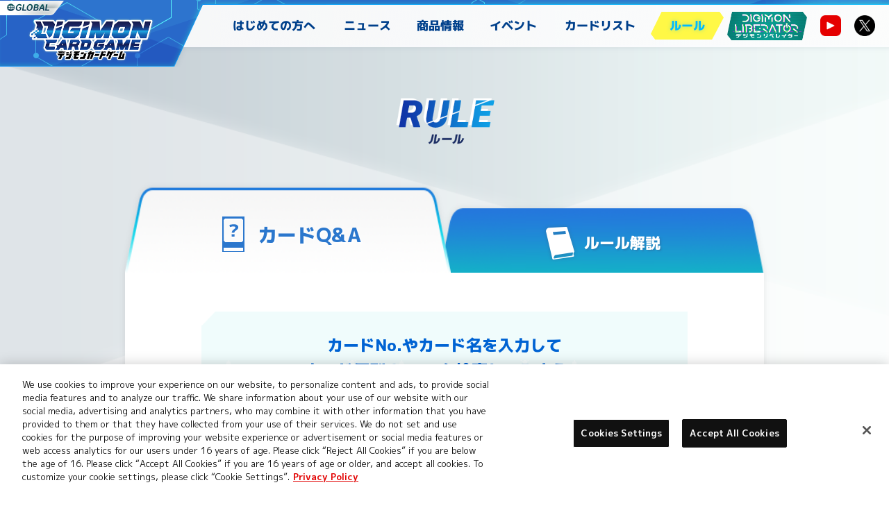

--- FILE ---
content_type: text/html; charset=UTF-8
request_url: https://digimoncard.com/rule/?card_no=BT15-083
body_size: 129981
content:
<!doctype html>
<html lang="ja" prefix="og: http://ogp.me/ns#">

<head>
  <script type="text/javascript" src="https://cdn-apac.onetrust.com/consent/4985dd27-79d1-4e7a-93a8-f804296ea01b/OtAutoBlock.js" ></script>
<script src="https://cdn-apac.onetrust.com/scripttemplates/otSDKStub.js"  type="text/javascript" charset="UTF-8" data-domain-script="4985dd27-79d1-4e7a-93a8-f804296ea01b" ></script>
<script type="text/javascript">
function OptanonWrapper() { }
</script>

<!-- Google Tag Manager -->
<script>(function(w,d,s,l,i){w[l]=w[l]||[];w[l].push({'gtm.start':
new Date().getTime(),event:'gtm.js'});var f=d.getElementsByTagName(s)[0],
j=d.createElement(s),dl=l!='dataLayer'?'&l='+l:'';j.async=true;j.src=
'https://www.googletagmanager.com/gtm.js?id='+i+dl;f.parentNode.insertBefore(j,f);
})(window,document,'script','dataLayer','GTM-PQF7SLK');</script>
<!-- End Google Tag Manager -->

  <meta charset="utf-8">
  <title>RULE｜デジモンカードゲーム</title>
  <meta http-equiv="X-UA-Compatible" content="IE=edge">
  <meta name="viewport" content="width=device-width, initial-scale=1, maximum-scale=1, user-scalable=0">
  <meta name="format-detection" content="telephone=no">
  <meta name="Keywords" content="デジモンカードゲーム,デジモン,デジタルモンスター,TCG,カードゲーム,デジカ,デジモンアドベンチャー,デジアド,進化,メモリーゲージ,アグモン">
  <meta name="Description" content="2020年春、新たな「デジモン」カードゲームが誕生。「進化」と「成長」を繰り返して、自分だけの最強デジモンで勝利を目指そう！">
  <meta property="og:type" content="article">
  <meta property="og:title" content="RULE｜デジモンカードゲーム">
  <meta name="twitter:card" content="summary_large_image">
  <meta property="og:image" content="https://digimoncard.com/ogp.jpg">
  <meta property="og:url" content="https://digimoncard.com/rule/?card_no=BT15-083">
  <meta property="og:site_name" content="デジモンカードゲーム">
  <meta property="og:description" content="2020年春、新たな「デジモン」カードゲームが誕生。「進化」と「成長」を繰り返して、自分だけの最強デジモンで勝利を目指そう！">
  <meta name="theme-color" content="#00b3ea">
  <meta http-equiv="Content-Security-Policy" content="script-src 'self' 'unsafe-inline' https://cdn-apac.onetrust.com https://cdn.syndication.twimg.com https://platform.twitter.com https://www.google-analytics.com https://www.googletagmanager.com https://static.ads-twitter.com https://googleads.g.doubleclick.net https://www.googleadservices.com https://www.google.com; style-src 'self' 'unsafe-inline' http://fonts.googleapis.com https://ton.twimg.com https://platform.twitter.com; img-src 'self' https://digimoncard.com https://cdn-apac.onetrust.com https://t.co https://analytics.twitter.com https://www.google.co.jp https://www.google.com.hk https://www.google.com https://googleads.g.doubleclick.net">
  <link href="//fonts.googleapis.com/css?family=Roboto:900&text=0123456789" rel="stylesheet">
  <link href="//fonts.googleapis.com/css?family=M+PLUS+1p&display=swap" rel="stylesheet">
  <link rel="apple-touch-icon" href="https://digimoncard.com/webclip.png">
  <link href="https://digimoncard.com/favicon.ico" rel="icon" sizes="16x16">
  <link href="https://digimoncard.com/favicon32.ico" rel="shortcut icon" sizes="32x32">

  <script src="/js/lib/jquery.js?ver3.7.1"></script> 
<script src="/js/lib/jquery.easing.1.3.js?ver=251114"></script> 
<script src="/js/lib/jquery.cookie.js?ver=251114"></script>
<link rel="stylesheet" href="/js/lib/fancybox/jquery.fancybox.min.css?ver=251114">
<script src="/js/lib/fancybox/jquery.fancybox.min.js?ver=251114"></script> 
<script src="/js/lib/jquery.matchHeight-min.js?ver=251114"></script> 
<script src="/js/common.js?ver=251114"></script> 
<script src="/js/prodmenu.js?ver=251114"></script> 
<script src="/js/accordion.js?ver=251114"></script>
<link rel="stylesheet" href="/css/layout.css?ver=251114">
<link rel="stylesheet" href="/css/article.css?ver=251114">
    <link rel="stylesheet" href="/css/rule.css?15">
    <script src="/js/rule.js?15"></script>
    <script src="/js/pager.js?v1.8"></script>
    <script>
    window.onload = function() {
      let selected = document.getElementById('category').value
      if (selected != '') {
        //親カテゴリが選択されている場合
        $("#sub_category").prop('disabled', false);
      } else {
        //親カテゴリが選択されていない場合
        $("#sub_category").prop('disabled', true);
      }

      // 親カテゴリ選択時
      document.getElementById('category').onchange = function(e) {

        // 選択した親カテゴリの値
        let selectedCategory = this.value;

        if (selectedCategory != '') {
          //親カテゴリが選択されている場合
          $("#sub_category").prop('disabled', false);
        } else {
          //親カテゴリが選択されていない場合
          $("#sub_category").prop('disabled', true);
        }
        //======================================
        // サブカテゴリのリストを作成
        //======================================
        let subCateElement = document.getElementById('sub_category');
        subCateElement.options.length = 0;
        let subCateOp = document.createElement('option');
        subCateOp.value = '';
        subCateOp.textContent = '選択';
        subCateElement.appendChild(subCateOp);

        let subCategories = {"\u57fa\u672c\u30eb\u30fc\u30eb":{"\u30c7\u30c3\u30ad\u4f5c\u6210":"\u30c7\u30c3\u30ad\u4f5c\u6210","\u30b2\u30fc\u30e0\u306e\u6e96\u5099":"\u30b2\u30fc\u30e0\u306e\u6e96\u5099","\u30a2\u30af\u30c6\u30a3\u30d6\u30d5\u30a7\u30a4\u30ba":"\u30a2\u30af\u30c6\u30a3\u30d6\u30d5\u30a7\u30a4\u30ba","\u30c9\u30ed\u30fc\u30d5\u30a7\u30a4\u30ba":"\u30c9\u30ed\u30fc\u30d5\u30a7\u30a4\u30ba","\u80b2\u6210\u30d5\u30a7\u30a4\u30ba":"\u80b2\u6210\u30d5\u30a7\u30a4\u30ba","\u30e1\u30a4\u30f3\u30d5\u30a7\u30a4\u30ba":"\u30e1\u30a4\u30f3\u30d5\u30a7\u30a4\u30ba","\u30a2\u30bf\u30c3\u30af":"\u30a2\u30bf\u30c3\u30af","\u305d\u306e\u4ed6":"\u305d\u306e\u4ed6","\u8907\u6570\u306e\u8272\u3092\u6301\u3064\u30ab\u30fc\u30c9\u306b\u3064\u3044\u3066":"\u8907\u6570\u306e\u8272\u3092\u6301\u3064\u30ab\u30fc\u30c9\u306b\u3064\u3044\u3066","\u30b8\u30e7\u30b0\u30ec\u30b9":"\u30b8\u30e7\u30b0\u30ec\u30b9","\u7279\u6b8a\u9032\u5316":"\u7279\u6b8a\u9032\u5316","\u30d0\u30fc\u30b9\u30c8\u9032\u5316":"\u30d0\u30fc\u30b9\u30c8\u9032\u5316","Lv.\u306e\u306a\u3044\u30c7\u30b8\u30e2\u30f3":"Lv.\u306e\u306a\u3044\u30c7\u30b8\u30e2\u30f3","\u30c7\u30b8\u30af\u30ed\u30b9":"\u30c7\u30b8\u30af\u30ed\u30b9","\u300c\u3007\u3007\u306e\u8a18\u8ff0\u304c\u3042\u308b\u300d\u30ab\u30fc\u30c9":"\u300c\u3007\u3007\u306e\u8a18\u8ff0\u304c\u3042\u308b\u300d\u30ab\u30fc\u30c9","\u8868\u5411\u304d\u306e\u30bb\u30ad\u30e5\u30ea\u30c6\u30a3":"\u8868\u5411\u304d\u306e\u30bb\u30ad\u30e5\u30ea\u30c6\u30a3","\u30c8\u30fc\u30af\u30f3\u30ab\u30fc\u30c9\uff08\u30c8\u30fc\u30af\u30f3\uff09":"\u30c8\u30fc\u30af\u30f3\u30ab\u30fc\u30c9\uff08\u30c8\u30fc\u30af\u30f3\uff09","\u30c7\u30b8\u30e2\u30f3ACE":"\u30c7\u30b8\u30e2\u30f3ACE","\u30ea\u30f3\u30af":"\u30ea\u30f3\u30af","\u30a2\u30d7\u5408\u4f53":"\u30a2\u30d7\u5408\u4f53","\u30c1\u30a7\u30c3\u30af":"\u30c1\u30a7\u30c3\u30af"},"\u8a73\u7d30\u30eb\u30fc\u30eb":[],"\u30ad\u30fc\u30ef\u30fc\u30c9\u52b9\u679c":{"S\u30a2\u30bf\u30c3\u30af":"S\u30a2\u30bf\u30c3\u30af","\u30a2\u30fc\u30de\u30fc\u89e3\u9664":"\u30a2\u30fc\u30de\u30fc\u89e3\u9664","\u30f4\u30a9\u30eb\u30c6\u30af\u30b9":"\u30f4\u30a9\u30eb\u30c6\u30af\u30b9","\u30a8\u30b0\u30bc\u30ad\u30e5\u30fc\u30c8":"\u30a8\u30b0\u30bc\u30ad\u30e5\u30fc\u30c8","\u30aa\u30fc\u30d0\u30fc\u30af\u30ed\u30c3\u30af\u300a\u300c\u25cb\u25cb\u300d\u300b":"\u30aa\u30fc\u30d0\u30fc\u30af\u30ed\u30c3\u30af\u300a\u300c\u25cb\u25cb\u300d\u300b","\u30b8\u30e3\u30df\u30f3\u30b0":"\u30b8\u30e3\u30df\u30f3\u30b0","\u30b9\u30b1\u30fc\u30d7\u30b4\u30fc\u30c8":"\u30b9\u30b1\u30fc\u30d7\u30b4\u30fc\u30c8","\u30bb\u30fc\u30d6":"\u30bb\u30fc\u30d6","\u30c7\u30a3\u30ec\u30a4":"\u30c7\u30a3\u30ec\u30a4","\u30c7\u30b3\u30a4":"\u30c7\u30b3\u30a4","\u30c7\u30b8\u30d0\u30fc\u30b9\u30c8":"\u30c7\u30b8\u30d0\u30fc\u30b9\u30c8","\u30c8\u30ec\u30fc\u30cb\u30f3\u30b0":"\u30c8\u30ec\u30fc\u30cb\u30f3\u30b0","\u30c9\u30ed\u30fc":"\u30c9\u30ed\u30fc","\u30d1\u30fc\u30c6\u30a3\u30b7\u30e7\u30f3":"\u30d1\u30fc\u30c6\u30a3\u30b7\u30e7\u30f3","\u30d5\u30e9\u30b0\u30e1\u30f3\u30c8":"\u30d5\u30e9\u30b0\u30e1\u30f3\u30c8","\u30d6\u30e9\u30b9\u30c8\u30b8\u30e7\u30b0\u30ec\u30b9":"\u30d6\u30e9\u30b9\u30c8\u30b8\u30e7\u30b0\u30ec\u30b9","\u30d6\u30e9\u30b9\u30c8\u9032\u5316":"\u30d6\u30e9\u30b9\u30c8\u9032\u5316","\u30d7\u30ed\u30b0\u30ec\u30b9":"\u30d7\u30ed\u30b0\u30ec\u30b9","\u30d6\u30ed\u30c3\u30ab\u30fc":"\u30d6\u30ed\u30c3\u30ab\u30fc","\u30de\u30a4\u30f3\u30c9\u30ea\u30f3\u30af":"\u30de\u30a4\u30f3\u30c9\u30ea\u30f3\u30af","\u30de\u30c6\u30ea\u30a2\u30eb\u30bb\u30fc\u30d6":"\u30de\u30c6\u30ea\u30a2\u30eb\u30bb\u30fc\u30d6","\u30ea\u30ab\u30d0\u30ea\u30fc":"\u30ea\u30ab\u30d0\u30ea\u30fc","\u30ea\u30f3\u30af+X":"\u30ea\u30f3\u30af+X","\u56de\u907f":"\u56de\u907f","\u8cab\u901a":"\u8cab\u901a","\u5438\u53ce\u9032\u5316":"\u5438\u53ce\u9032\u5316","\u518d\u8d77\u52d5":"\u518d\u8d77\u52d5","\u885d\u7a81":"\u885d\u7a81","\u9032\u6483":"\u9032\u6483","\u901f\u653b":"\u901f\u653b","\u9000\u5316":"\u9000\u5316","\u9053\u9023\u308c":"\u9053\u9023\u308c","\u7a81\u9032":"\u7a81\u9032","\u6c37\u88c5":"\u6c37\u88c5","\u4e0d\u5c48":"\u4e0d\u5c48","\u9632\u58c1":"\u9632\u58c1","\u9023\u643a":"\u9023\u643a"},"\u7528\u8a9e\u96c6":{"\u30ab\u30fc\u30c9\u30ab\u30c6\u30b4\u30ea\u30fc":"\u30ab\u30fc\u30c9\u30ab\u30c6\u30b4\u30ea\u30fc","\u30ab\u30fc\u30c9\u306e\u7a2e\u985e":"\u30ab\u30fc\u30c9\u306e\u7a2e\u985e","\u30b2\u30fc\u30e0\u30d5\u30a3\u30fc\u30eb\u30c9\u540d\u79f0":"\u30b2\u30fc\u30e0\u30d5\u30a3\u30fc\u30eb\u30c9\u540d\u79f0","\u30bf\u30a4\u30df\u30f3\u30b0":"\u30bf\u30a4\u30df\u30f3\u30b0","\u30ab\u30fc\u30c9\u72b6\u614b":"\u30ab\u30fc\u30c9\u72b6\u614b","\u30d5\u30a7\u30a4\u30ba\u95a2\u9023":"\u30d5\u30a7\u30a4\u30ba\u95a2\u9023","\u30ab\u30fc\u30c9\u30b9\u30c6\u30fc\u30bf\u30b9\u30fb\u5171\u901a":"\u30ab\u30fc\u30c9\u30b9\u30c6\u30fc\u30bf\u30b9\u30fb\u5171\u901a","\u30ab\u30fc\u30c9\u30b9\u30c6\u30fc\u30bf\u30b9\u30fb\u30c7\u30b8\u30e2\u30f3\u30ab\u30fc\u30c9":"\u30ab\u30fc\u30c9\u30b9\u30c6\u30fc\u30bf\u30b9\u30fb\u30c7\u30b8\u30e2\u30f3\u30ab\u30fc\u30c9","\u30ab\u30fc\u30c9\u30b9\u30c6\u30fc\u30bf\u30b9\u30fb\u30c7\u30b8\u30bf\u30de\u30ab\u30fc\u30c9":"\u30ab\u30fc\u30c9\u30b9\u30c6\u30fc\u30bf\u30b9\u30fb\u30c7\u30b8\u30bf\u30de\u30ab\u30fc\u30c9","\u30ab\u30fc\u30c9\u30b9\u30c6\u30fc\u30bf\u30b9\u30fb\u30c6\u30a4\u30de\u30fc\u30ab\u30fc\u30c9":"\u30ab\u30fc\u30c9\u30b9\u30c6\u30fc\u30bf\u30b9\u30fb\u30c6\u30a4\u30de\u30fc\u30ab\u30fc\u30c9","\u30ab\u30fc\u30c9\u30b9\u30c6\u30fc\u30bf\u30b9\u30fb\u30aa\u30d7\u30b7\u30e7\u30f3\u30ab\u30fc\u30c9":"\u30ab\u30fc\u30c9\u30b9\u30c6\u30fc\u30bf\u30b9\u30fb\u30aa\u30d7\u30b7\u30e7\u30f3\u30ab\u30fc\u30c9","\u30ab\u30fc\u30c9\u30b9\u30c6\u30fc\u30bf\u30b9\u30fb\u30c8\u30fc\u30af\u30f3":"\u30ab\u30fc\u30c9\u30b9\u30c6\u30fc\u30bf\u30b9\u30fb\u30c8\u30fc\u30af\u30f3","\u30ad\u30fc\u30ef\u30fc\u30c9\u52b9\u679c":"\u30ad\u30fc\u30ef\u30fc\u30c9\u52b9\u679c","\u30a2\u30af\u30b7\u30e7\u30f3":"\u30a2\u30af\u30b7\u30e7\u30f3","[\u624b\u672d]":"[\u624b\u672d]","[\u30c8\u30e9\u30c3\u30b7\u30e5]":"[\u30c8\u30e9\u30c3\u30b7\u30e5]","[\u80b2\u6210]":"[\u80b2\u6210]","[\u30bb\u30ad\u30e5\u30ea\u30c6\u30a3]":"[\u30bb\u30ad\u30e5\u30ea\u30c6\u30a3]","\u3008\u30eb\u30fc\u30eb\u3009":"\u3008\u30eb\u30fc\u30eb\u3009","\u88cf\u5411\u304d\u306e\u9032\u5316\u5143":"\u88cf\u5411\u304d\u306e\u9032\u5316\u5143","[\u30bf\u30fc\u30f3\u306bX\u56de]":"[\u30bf\u30fc\u30f3\u306bX\u56de]","\u305d\u306e\u4ed6":"\u305d\u306e\u4ed6"},"\u30bf\u30a4\u30df\u30f3\u30b0":{"\u30d6\u30ed\u30c3\u30af\u30bf\u30a4\u30df\u30f3\u30b0":"\u30d6\u30ed\u30c3\u30af\u30bf\u30a4\u30df\u30f3\u30b0"},"\u52b9\u679c\u30bf\u30a4\u30df\u30f3\u30b0":{"\u3010\u79fb\u52d5\u6642\u3011":"\u3010\u79fb\u52d5\u6642\u3011"}};
        // 選択されたカテゴリに紐付く小カテゴリが存在する場合
        if (typeof subCategories[selectedCategory] != 'undefined') {
          // タグのリストを作成
          Object.keys(subCategories[selectedCategory]).forEach(function(key) {
            let subCateOp = document.createElement('option');
            subCateOp.value = key;
            subCateOp.textContent = subCategories[selectedCategory][key];
            subCateOp.selected = (key == '');
            subCateElement.appendChild(subCateOp);
          });
        }
      };
    };
    $(window).scroll(function() {
      if ($(this).scrollTop() > 250) {
        $('.pageTop').fadeIn();
      } else {
        $('.pageTop').fadeOut();
      }
    });
  </script>
</head>

<body id="rule" class="drawer drawer--top">
  <!-- Google Tag Manager (noscript) -->
<noscript><iframe src="https://www.googletagmanager.com/ns.html?id=GTM-PQF7SLK" 
height="0" width="0" style="display:none;visibility:hidden"></iframe></noscript>
<!-- End Google Tag Manager (noscript) -->  <div id="container" class="container">
      <header>
    <div class="headerWrapper">
      <h1 class="titleLogoCol"><a class="titleLogo" href="/"></a></h1>
      <div id="gnMenuCol">
        <span class="btnGnMenu js_btnGnMenu"></span>
      </div>
      <div id="js_headerGnav" class="headerNavWrapper">
        <div class="gnMenuHeader">
          <div class="titleLogoCol"><a class="titleLogo" href="/"></a></div>
          <span class="btnGnClose js_btnGnClose"><img src="/images/common/gnavi/btn_close.png" alt="閉じる"></span>
        </div>
        <nav class="headerGnavCol">
          <ul class="headerGnavList">
            <li><a class="navBeginners " href="/about/"><img src="/images/common/gnavi/tit_beginners.webp" alt="はじめての方へ"></a></li>
            <li><a class="navNews " href="/news/"><img src="/images/common/gnavi/tit_news.webp" alt="ニュース"></a></li>
            <li><a class="navProducts " href="/products/"><img src="/images/common/gnavi/tit_products.webp" alt="商品情報"></a></li>
            <li><a class="navEvents " href="/event/"><img src="/images/common/gnavi/tit_events.webp" alt="イベント"></a></li>
            <li><a class="navCardlist " href="/cards/"><img src="/images/common/gnavi/tit_cardlist.webp" alt="カードリスト"></a></li>
            <li><a class="navRules current" href="/rule/"><img src="/images/common/gnavi/tit_rules.webp" alt="ルール・Q&A"></a></li>
          </ul>
        </nav>
        <div class="headerBnrCol">
          <ul class="btnBnr">
            <li><a href="https://digimoncard.com/digimon_liberator/jp/" target="_blank" rel="noopener"><img src="/images/common/gnavi/btn_digimon_liberator.png" alt="デジモンリベレイター"></a></li>
          </ul>
        </div>
        <div class="headerSnavCol">
          <div class="GlobalLangCol">
            <span class="btnGnGlobal"><a href="/global/"><img src="/images/common/btn_global.png" alt="GLOBAL"></a></span>
            <span class="btnGnLanguage"><a class="js_btnGnLanguage"><img src="/images/common/btn_language.png" alt="LANGUAGE"></a></span>
          </div>
          <dl class="socialMediaCol">
            <dt class="socialMediaTit">SOCIAL MEDIA</dt>
            <dd class="socialMedia youtube">
              <a href="https://www.youtube.com/channel/UCatja8aFvLzB5efQjBN0LuQ" target="_blank" rel="noopener"><img src="/images/common/ico_youtube_black.png" alt="公式Youtubeアカウント"></a>
            </dd>
            <dd class="socialMedia twitter">
              <a href="https://twitter.com/digimon_tcg" target="_blank" rel="noopener"><img src="/images/common/ico_x_black.png" alt="公式Xアカウント"></a>
            </dd>
          </dl>
        </div>
      </div>
    </div>
  </header>
  <div id="js_gnLanguageCol">
    <ul class="gnLanguageInner">
      <li>
        <a class="languageBtn current" href="https://digimoncard.com/" target="_blank" rel="noreferrer">
          日本語
          <span>
            日本語          </span>
        </a>
      </li>
      <li>
        <a class="languageBtn cn" href="https://www.digimoncard.cn/" target="_blank" rel="noreferrer">
          简体中文
          <span>
            簡体字中国語          </span>
        </a>
      </li>
      <li>
        <a class="languageBtn " href="https://hk.digimoncard.com/" target="_blank" rel="noreferrer">
          繁體中文
          <span>
            繁体字中国語          </span>
        </a>
      </li>
      <li>
        <a class="languageBtn " href="https://en.digimoncard.com/" target="_blank" rel="noreferrer">
          English (Asia)
          <span>
            英語 (アジア)          </span>
        </a>
      </li>
      <li>
        <a class="languageBtn kr" href="https://digimoncard.co.kr/" target="_blank" rel="noreferrer">
          대한민국
          <span>
            韓国語          </span>
        </a>
      </li>
      <li>
        <a class="languageBtn " href="https://world.digimoncard.com/" target="_blank" rel="noreferrer">
          English<br>(North America/Europe/<br>Latin America/Oceania)
          <span>
            英語<br>(北米/欧州/ラテンアメリカ/オセアニア)          </span>
        </a>
      </li>
    </ul>
  </div>
    <nav id="gnavi_pc"> 
    <div class="inner">
      <div class="logoBox">
        <a class="btn_global" href="https://digimoncard.com/global/" target="_blank" rel="noopener"><img src="/images/common/header/pc/nav_global.png" alt="GLOBAL"></a>
        <a class="gnavi_logo" href="/">
          <img src="/images/common/header/img_logo.png" alt="DIGIMON CARD GAME">
        </a>
      </div>
      <ul class="gnavi_inner">
        <li class="gnavi_news long_word "><a href="/about/">
          はじめての方へ</a></li>
        <li class="gnavi_news "><a href="/news/">
          ニュース
          </a></li>
        <li class="gnavi_products "><a href="/products/">
          商品情報</a></li>
        <li class="gnavi_event "><a href="/event/">
          イベント</a></li>
        <li class="gnavi_cardlist middle_word "><a href="/cardlist/">
          カードリスト</a></li>
        <li class="gnavi_rule current"><a href="/rule/">
          ルール</a></li>
        <li class="gnavi_liberator">
          <a href="https://digimoncard.com/digimon_liberator/" target="_blank" rel="noopener"><img src="/images/common/header/logo_liberator.png" alt="DIGIMON LIBERATOR"></a>
        </li>
        <li class="gnavi_sns">
          <a href="https://www.youtube.com/channel/UCatja8aFvLzB5efQjBN0LuQ" target="_blank" rel="noopener">
            <img src="/images/common/ico_mv.png" alt="公式チャンネル">
          </a>
        </li>
        <li class="gnavi_sns">
          <a href="https://twitter.com/digimon_tcg" target="_blank" rel="noopener">
            <img src="/images/common/ico_twitter.png" alt="X">
          </a>
        </li>
        
      </ul>
    </div>
  </nav>    <main id="mainCol" class="mainCol">
      <h2 id="catg"><img src="../images/rule/title.png" alt="RULE"></h2>
      <section id="article">

        <ul class="genremenu">
                      <li class="card tab-active txtNormal">カードQ&amp;A</li>
            <li class="rule txtNormal">ルール解説</li>
                  </ul>

        <div class="maincontentCol">
        <div class="cardqa">
            <div class="innerCol">
              <div class="article">
                                <div class="qa">
                                    <div class="cardqa_inner">
                    <div class="search_form framecorner">
                      <p class="read search_read alignCenter mb_s txtNormal">カードNo.やカード名を入力して<br>カード個別のQ&amp;Aを検索してみよう！</p>
                      <form action="#qaResult_card" method="post">
                        <ul>
                          <li class="longCell">
                                                        <input type="text" name="free_card" id="free_card" placeholder="フリーワード検索" value="">
                                                      </li>
                                                    <li>
                            <select name="prodid" class="recorded">
                              <option value="">収録弾選択</option>
                                                              <option value="503034" >ブースターパック HACKERS' SLUMBER【BT-23】</option>
                                                              <option value="503033" >エクストラブースター SINISTER ORDER【EX-10】</option>
                                                              <option value="503032" >ブースターパック　CYBER EDEN【BT-22】</option>
                                                              <option value="503031" >エクストラブースター VERSUS MONSTERS【EX-09】</option>
                                                              <option value="503030" >ブースターパック WORLD CONVERGENCE 【BT-21】</option>
                                                              <option value="503029" >ブースターパック OVER THE X【BT-20】</option>
                                                              <option value="503028" >エクストラブースター CHAIN OF LIBERATION【EX-08】</option>
                                                              <option value="503027" >ブースターパック クロスエボリューション【BT-19】</option>
                                                              <option value="503026" >ブースターパック エレメントサクセサー【BT-18】</option>
                                                              <option value="503025" >エクストラブースター デジモンリベレイター【EX-07】</option>
                                                              <option value="503024" >ブースターパック シークレットクライシス 【BT-17】</option>
                                                              <option value="503023" >テーマブースター インファナル・アセンション【EX-06】</option>
                                                              <option value="503022" >ブースターパック BEGINNING OBSERVER 【BT-16】</option>
                                                              <option value="503021" >ブースターパック エクシード・アポカリプス【BT-15】</option>
                                                              <option value="503020" >テーマブースター アニマルコロシアム【EX-05】</option>
                                                              <option value="503019" >ブースターパック BLAST ACE【BT-14】</option>
                                                              <option value="503018" >ブースターパック VSロイヤルナイツ【BT-13】</option>
                                                              <option value="503017" >リブートブースター ライジングウインド【RB-01】</option>
                                                              <option value="503016" >テーマブースター オルタナティブビーイング【EX-04】</option>
                                                              <option value="503015" >ブースターパック アクロス・タイム【BT-12】</option>
                                                              <option value="503014" >ブースターパック ディメンショナルフェイズ【BT-11】</option>
                                                              <option value="503013" >テーマブースター ドラゴンズロア【EX-03】</option>
                                                              <option value="503012" >ブースターパック クロスエンカウンター【BT-10】</option>
                                                              <option value="503011" >ブースターパック Xレコード【BT-09】</option>
                                                              <option value="503010" >テーマブースター デジタルハザード【EX-02】</option>
                                                              <option value="503009" >ブースターパック ニューヒーロー【BT-08】</option>
                                                              <option value="503008" >ブースターパック ネクストアドベンチャー【BT-07】</option>
                                                              <option value="503007" >テーマブースター クラシックコレクション【EX-01】</option>
                                                              <option value="503006" >ブースターパック ダブルダイヤモンド【BT-06】</option>
                                                              <option value="503005" >ブースターパック バトルオブオメガ【BT-05】</option>
                                                              <option value="503004" >ブースターパック グレイトレジェンド【BT-04】</option>
                                                              <option value="503003" >ブースターパック ユニオンインパクト【BT-03】</option>
                                                              <option value="503002" >ブースターパック ULTIMATE POWER【BT-02】</option>
                                                              <option value="503001" >ブースターパック NEW EVOLUTION【BT-01】</option>
                                                              <option value="503122" >アドバンスデッキ 金剛界曼荼羅【ST-22】</option>
                                                              <option value="503121" >スタートデッキ HERO OF HOPE【ST-21】</option>
                                                              <option value="503120" >スタートデッキ PROTECTOR OF LIGHT【ST-20】</option>
                                                              <option value="503119" >スタートデッキ 童話の舞踏【ST-19】</option>
                                                              <option value="503118" >スタートデッキ 旋風の守護者【ST-18】</option>
                                                              <option value="503117" >アドバンスデッキ ダブルタイフーン【ST-17】</option>
                                                              <option value="503116" >スタートデッキ 友情の鋼狼【ST-16】</option>
                                                              <option value="503115" >スタートデッキ 勇気の戦竜【ST-15】</option>
                                                              <option value="503114" >アドバンスデッキ ベルゼブモン【ST-14】</option>
                                                              <option value="503113" >スタートデッキ ラグナロードモン【ST-13】</option>
                                                              <option value="503112" >スタートデッキ ジエスモン【ST-12】</option>
                                                              <option value="503111" >スタートデッキ スペシャルエントリーセット【ST-11】</option>
                                                              <option value="503110" >スタートデッキ 異世界の軍師【ST-10】</option>
                                                              <option value="503109" >スタートデッキ 究極の古代竜【ST-9】</option>
                                                              <option value="503108" >スタートデッキ アルフォースブイドラモン【ST-8】</option>
                                                              <option value="503107" >スタートデッキ デュークモン【ST-7】</option>
                                                              <option value="503106" >スタートデッキ ヴェノムヴァイオレット【ST-6】</option>
                                                              <option value="503105" >スタートデッキ ムゲンブラック【ST-5】</option>
                                                              <option value="503104" >スタートデッキ ギガグリーン【ST-4】</option>
                                                              <option value="503103" >スタートデッキ ヘブンズイエロー【ST-3】</option>
                                                              <option value="503102" >スタートデッキ コキュートスブルー【ST-2】</option>
                                                              <option value="503101" >スタートデッキ ガイアレッド【ST-1】</option>
                                                              <option value="503204" >リミテッドカードパック トリッドヴァイス【LM-04】</option>
                                                              <option value="503203" >リミテッドカードセット2024【LM-03】</option>
                                                              <option value="503201" >リミテッドカードパック デジモンゴーストゲーム【LM-01】</option>
                                                              <option value="503901" >プロモーションカード</option>
                                                          </select>
                          </li>
                                                  </ul>
                        <input type="submit" name="search" value="" class="btn_submit">
                        <input type="hidden" name="is_card_search" value="true">
                      </form>
                    </div>

                    <div id="qaResult_card">
                                            
                        <p class="read alignCenter result_text txtNormal">［カードQ&amp;A］の検索結果</p>

                                                                          <div class="pagingCol clearfix">
                            <a href="javascript:void(0);" class="prevBtn prevBtn_card">Prev</a>
                            <div class="pager_card paging"></div>
                            <a href="javascript:void(0);" class="nextBtn nextBtn_card">Next</a>
                          </div>
                          <div class="qaResult card">
                            <dl class="qa_box">
                                                                                                                                                                                      </dl>
                            <dl class="qa_box">
                              <dt class="qa_category">
                                <span>503021</span>
                                BT15-083 石田ヤマト                              </dt>
                                                          
                                                        <dd>
                              <dl class="questions">
                                <dt>Q2582</dt>
                                <dd>自分のデジモンの効果で≪1ドロー≫し、自分の手札を1枚破棄しました。効果の発揮前と手札枚数が同じですが、このカードの【自分のターン】効果は発揮しますか？<span>2023/09/28 更新</span></dd>
                              </dl>
                              <dl class="answer">
                                <dt>A2582</dt>
                                <dd>はい、発揮します。</dd>
                              </dl>
                              <div class="relation">
                                                              </div>
                            </dd>

                                                      </dl>
                          </div>
                          <div class="pagingCol clearfix mt">
                            <a href="javascript:void(0);" class="prevBtn prevBtn_card">Prev</a>
                            <div class="pager_card paging"></div>
                            <a href="javascript:void(0);" class="nextBtn nextBtn_card">Next</a>
                          </div>
                                                                  </div>


                                        <dl class="qaTopics card mt_s">
                        <dt class="qaTopics_title txtNormal">カード更新情報</dt>
                        <dd class="qaTopics_body">
                            <dl class="topics">
                                                                  <div class="topics_item">
                                    <dt>
                                                                            <form action="#qaResult_card" method="post" name="card_topic_updated_0">
                                        <input type="hidden" name="card_updated" value="2025/11/21">
                                        <input type="hidden" name="is_card_search" value="true">
                                        <a onclick="document.card_topic_updated_0.submit()">2025/11/21</a>
                                      </form>
                                                                          </dt>
                                    <dd>
                                                                              <span class="new">NEW</span>
                                                                            <div>
                                                                                    Q&amp;Aを更新！                                                                              </div>
                                    </dd>
                                  </div>
                                                                  <div class="topics_item">
                                    <dt>
                                                                            <form action="#qaResult_card" method="post" name="card_topic_updated_1">
                                        <input type="hidden" name="card_updated" value="2025/11/07">
                                        <input type="hidden" name="is_card_search" value="true">
                                        <a onclick="document.card_topic_updated_1.submit()">2025/11/07</a>
                                      </form>
                                                                          </dt>
                                    <dd>
                                                                            <div>
                                                                                    Q&amp;Aを更新！                                                                              </div>
                                    </dd>
                                  </div>
                                                                  <div class="topics_item">
                                    <dt>
                                                                            <form action="#qaResult_card" method="post" name="card_topic_updated_2">
                                        <input type="hidden" name="card_updated" value="2025/10/03">
                                        <input type="hidden" name="is_card_search" value="true">
                                        <a onclick="document.card_topic_updated_2.submit()">2025/10/03</a>
                                      </form>
                                                                          </dt>
                                    <dd>
                                                                            <div>
                                                                                    Q&amp;Aを更新！                                                                              </div>
                                    </dd>
                                  </div>
                                                                  <div class="topics_item">
                                    <dt>
                                                                            <form action="#qaResult_card" method="post" name="card_topic_updated_3">
                                        <input type="hidden" name="card_updated" value="2025/09/05">
                                        <input type="hidden" name="is_card_search" value="true">
                                        <a onclick="document.card_topic_updated_3.submit()">2025/09/05</a>
                                      </form>
                                                                          </dt>
                                    <dd>
                                                                            <div>
                                                                                    Q&amp;Aを更新！                                                                              </div>
                                    </dd>
                                  </div>
                                                                  <div class="topics_item">
                                    <dt>
                                                                            <form action="#qaResult_card" method="post" name="card_topic_updated_4">
                                        <input type="hidden" name="card_updated" value="2025/07/04">
                                        <input type="hidden" name="is_card_search" value="true">
                                        <a onclick="document.card_topic_updated_4.submit()">2025/07/04</a>
                                      </form>
                                                                          </dt>
                                    <dd>
                                                                            <div>
                                                                                    Q&amp;Aを更新！                                                                              </div>
                                    </dd>
                                  </div>
                                                                  <div class="topics_item">
                                    <dt>
                                                                            <form action="#qaResult_card" method="post" name="card_topic_updated_5">
                                        <input type="hidden" name="card_updated" value="2025/06/25">
                                        <input type="hidden" name="is_card_search" value="true">
                                        <a onclick="document.card_topic_updated_5.submit()">2025/06/25</a>
                                      </form>
                                                                          </dt>
                                    <dd>
                                                                            <div>
                                                                                    Q&amp;Aを更新！                                                                              </div>
                                    </dd>
                                  </div>
                                                                  <div class="topics_item">
                                    <dt>
                                                                            <form action="#qaResult_card" method="post" name="card_topic_updated_6">
                                        <input type="hidden" name="card_updated" value="2025/06/13">
                                        <input type="hidden" name="is_card_search" value="true">
                                        <a onclick="document.card_topic_updated_6.submit()">2025/06/13</a>
                                      </form>
                                                                          </dt>
                                    <dd>
                                                                            <div>
                                                                                    Q&amp;Aを更新！                                                                              </div>
                                    </dd>
                                  </div>
                                                                  <div class="topics_item">
                                    <dt>
                                                                            <form action="#qaResult_card" method="post" name="card_topic_updated_7">
                                        <input type="hidden" name="card_updated" value="2025/04/25">
                                        <input type="hidden" name="is_card_search" value="true">
                                        <a onclick="document.card_topic_updated_7.submit()">2025/04/25</a>
                                      </form>
                                                                          </dt>
                                    <dd>
                                                                            <div>
                                                                                    Q&amp;Aを更新！                                                                              </div>
                                    </dd>
                                  </div>
                                                                  <div class="topics_item">
                                    <dt>
                                                                            <form action="#qaResult_card" method="post" name="card_topic_updated_8">
                                        <input type="hidden" name="card_updated" value="2025/04/04">
                                        <input type="hidden" name="is_card_search" value="true">
                                        <a onclick="document.card_topic_updated_8.submit()">2025/04/04</a>
                                      </form>
                                                                          </dt>
                                    <dd>
                                                                            <div>
                                                                                    Q&amp;Aを更新！                                                                              </div>
                                    </dd>
                                  </div>
                                                                  <div class="topics_item">
                                    <dt>
                                                                            <form action="#qaResult_card" method="post" name="card_topic_updated_9">
                                        <input type="hidden" name="card_updated" value="2025/03/27">
                                        <input type="hidden" name="is_card_search" value="true">
                                        <a onclick="document.card_topic_updated_9.submit()">2025/03/27</a>
                                      </form>
                                                                          </dt>
                                    <dd>
                                                                            <div>
                                                                                    Q&amp;Aを更新！                                                                              </div>
                                    </dd>
                                  </div>
                                                                  <div class="topics_item">
                                    <dt>
                                                                            <form action="#qaResult_card" method="post" name="card_topic_updated_10">
                                        <input type="hidden" name="card_updated" value="2025/02/28">
                                        <input type="hidden" name="is_card_search" value="true">
                                        <a onclick="document.card_topic_updated_10.submit()">2025/02/28</a>
                                      </form>
                                                                          </dt>
                                    <dd>
                                                                            <div>
                                                                                    Q&amp;Aを更新！                                                                              </div>
                                    </dd>
                                  </div>
                                                                  <div class="topics_item">
                                    <dt>
                                                                            <form action="#qaResult_card" method="post" name="card_topic_updated_11">
                                        <input type="hidden" name="card_updated" value="2025/01/24">
                                        <input type="hidden" name="is_card_search" value="true">
                                        <a onclick="document.card_topic_updated_11.submit()">2025/01/24</a>
                                      </form>
                                                                          </dt>
                                    <dd>
                                                                            <div>
                                                                                    Q&amp;Aを更新！                                                                              </div>
                                    </dd>
                                  </div>
                                                                  <div class="topics_item">
                                    <dt>
                                                                            <form action="#qaResult_card" method="post" name="card_topic_updated_12">
                                        <input type="hidden" name="card_updated" value="2024/12/20">
                                        <input type="hidden" name="is_card_search" value="true">
                                        <a onclick="document.card_topic_updated_12.submit()">2024/12/20</a>
                                      </form>
                                                                          </dt>
                                    <dd>
                                                                            <div>
                                                                                    Q&amp;Aを更新！                                                                              </div>
                                    </dd>
                                  </div>
                                                                  <div class="topics_item">
                                    <dt>
                                                                            <form action="#qaResult_card" method="post" name="card_topic_updated_13">
                                        <input type="hidden" name="card_updated" value="2024/11/22">
                                        <input type="hidden" name="is_card_search" value="true">
                                        <a onclick="document.card_topic_updated_13.submit()">2024/11/22</a>
                                      </form>
                                                                          </dt>
                                    <dd>
                                                                            <div>
                                                                                    Q&amp;Aを更新！                                                                              </div>
                                    </dd>
                                  </div>
                                                                  <div class="topics_item">
                                    <dt>
                                                                            <form action="#qaResult_card" method="post" name="card_topic_updated_14">
                                        <input type="hidden" name="card_updated" value="2024/09/20">
                                        <input type="hidden" name="is_card_search" value="true">
                                        <a onclick="document.card_topic_updated_14.submit()">2024/09/20</a>
                                      </form>
                                                                          </dt>
                                    <dd>
                                                                            <div>
                                                                                    Q&amp;Aを更新！                                                                              </div>
                                    </dd>
                                  </div>
                                                                  <div class="topics_item">
                                    <dt>
                                                                            <form action="#qaResult_card" method="post" name="card_topic_updated_15">
                                        <input type="hidden" name="card_updated" value="2024/08/01">
                                        <input type="hidden" name="is_card_search" value="true">
                                        <a onclick="document.card_topic_updated_15.submit()">2024/08/01</a>
                                      </form>
                                                                          </dt>
                                    <dd>
                                                                            <div>
                                                                                    Q&amp;Aを更新！                                                                              </div>
                                    </dd>
                                  </div>
                                                                  <div class="topics_item">
                                    <dt>
                                                                            <form action="#qaResult_card" method="post" name="card_topic_updated_16">
                                        <input type="hidden" name="card_updated" value="2024/06/21">
                                        <input type="hidden" name="is_card_search" value="true">
                                        <a onclick="document.card_topic_updated_16.submit()">2024/06/21</a>
                                      </form>
                                                                          </dt>
                                    <dd>
                                                                            <div>
                                                                                    Q&amp;Aを更新！                                                                              </div>
                                    </dd>
                                  </div>
                                                                  <div class="topics_item">
                                    <dt>
                                                                            <form action="#qaResult_card" method="post" name="card_topic_updated_17">
                                        <input type="hidden" name="card_updated" value="2024/05/24">
                                        <input type="hidden" name="is_card_search" value="true">
                                        <a onclick="document.card_topic_updated_17.submit()">2024/05/24</a>
                                      </form>
                                                                          </dt>
                                    <dd>
                                                                            <div>
                                                                                    Q&amp;Aを更新！                                                                              </div>
                                    </dd>
                                  </div>
                                                                  <div class="topics_item">
                                    <dt>
                                                                            <form action="#qaResult_card" method="post" name="card_topic_updated_18">
                                        <input type="hidden" name="card_updated" value="2024/04/19">
                                        <input type="hidden" name="is_card_search" value="true">
                                        <a onclick="document.card_topic_updated_18.submit()">2024/04/19</a>
                                      </form>
                                                                          </dt>
                                    <dd>
                                                                            <div>
                                                                                    Q&amp;Aを更新！                                                                              </div>
                                    </dd>
                                  </div>
                                                                  <div class="topics_item">
                                    <dt>
                                                                            <form action="#qaResult_card" method="post" name="card_topic_updated_19">
                                        <input type="hidden" name="card_updated" value="2024/03/22">
                                        <input type="hidden" name="is_card_search" value="true">
                                        <a onclick="document.card_topic_updated_19.submit()">2024/03/22</a>
                                      </form>
                                                                          </dt>
                                    <dd>
                                                                            <div>
                                                                                    Q&amp;Aを更新！                                                                              </div>
                                    </dd>
                                  </div>
                                                                  <div class="topics_item">
                                    <dt>
                                                                            <form action="#qaResult_card" method="post" name="card_topic_updated_20">
                                        <input type="hidden" name="card_updated" value="2024/02/16">
                                        <input type="hidden" name="is_card_search" value="true">
                                        <a onclick="document.card_topic_updated_20.submit()">2024/02/16</a>
                                      </form>
                                                                          </dt>
                                    <dd>
                                                                            <div>
                                                                                    Q&amp;Aを更新！                                                                              </div>
                                    </dd>
                                  </div>
                                                                  <div class="topics_item">
                                    <dt>
                                                                            <form action="#qaResult_card" method="post" name="card_topic_updated_21">
                                        <input type="hidden" name="card_updated" value="2023/12/15">
                                        <input type="hidden" name="is_card_search" value="true">
                                        <a onclick="document.card_topic_updated_21.submit()">2023/12/15</a>
                                      </form>
                                                                          </dt>
                                    <dd>
                                                                            <div>
                                                                                    Q&amp;Aを更新！                                                                              </div>
                                    </dd>
                                  </div>
                                                                  <div class="topics_item">
                                    <dt>
                                                                            <form action="#qaResult_card" method="post" name="card_topic_updated_22">
                                        <input type="hidden" name="card_updated" value="2023/12/08">
                                        <input type="hidden" name="is_card_search" value="true">
                                        <a onclick="document.card_topic_updated_22.submit()">2023/12/08</a>
                                      </form>
                                                                          </dt>
                                    <dd>
                                                                            <div>
                                                                                    Q&amp;Aを更新！                                                                              </div>
                                    </dd>
                                  </div>
                                                                  <div class="topics_item">
                                    <dt>
                                                                            <form action="#qaResult_card" method="post" name="card_topic_updated_23">
                                        <input type="hidden" name="card_updated" value="2023/11/17">
                                        <input type="hidden" name="is_card_search" value="true">
                                        <a onclick="document.card_topic_updated_23.submit()">2023/11/17</a>
                                      </form>
                                                                          </dt>
                                    <dd>
                                                                            <div>
                                                                                    Q&amp;Aを更新！                                                                              </div>
                                    </dd>
                                  </div>
                                                                  <div class="topics_item">
                                    <dt>
                                                                            <form action="#qaResult_card" method="post" name="card_topic_updated_24">
                                        <input type="hidden" name="card_updated" value="2023/10/17">
                                        <input type="hidden" name="is_card_search" value="true">
                                        <a onclick="document.card_topic_updated_24.submit()">2023/10/17</a>
                                      </form>
                                                                          </dt>
                                    <dd>
                                                                            <div>
                                                                                    Q&amp;Aを更新！                                                                              </div>
                                    </dd>
                                  </div>
                                                                  <div class="topics_item">
                                    <dt>
                                                                            <form action="#qaResult_card" method="post" name="card_topic_updated_25">
                                        <input type="hidden" name="card_updated" value="2023/09/28">
                                        <input type="hidden" name="is_card_search" value="true">
                                        <a onclick="document.card_topic_updated_25.submit()">2023/09/28</a>
                                      </form>
                                                                          </dt>
                                    <dd>
                                                                            <div>
                                                                                    Q&amp;Aを更新！                                                                              </div>
                                    </dd>
                                  </div>
                                                                  <div class="topics_item">
                                    <dt>
                                                                            <form action="#qaResult_card" method="post" name="card_topic_updated_26">
                                        <input type="hidden" name="card_updated" value="2023/08/25">
                                        <input type="hidden" name="is_card_search" value="true">
                                        <a onclick="document.card_topic_updated_26.submit()">2023/08/25</a>
                                      </form>
                                                                          </dt>
                                    <dd>
                                                                            <div>
                                                                                    Q&amp;Aを更新！                                                                              </div>
                                    </dd>
                                  </div>
                                                                  <div class="topics_item">
                                    <dt>
                                                                            <form action="#qaResult_card" method="post" name="card_topic_updated_27">
                                        <input type="hidden" name="card_updated" value="2023/07/28">
                                        <input type="hidden" name="is_card_search" value="true">
                                        <a onclick="document.card_topic_updated_27.submit()">2023/07/28</a>
                                      </form>
                                                                          </dt>
                                    <dd>
                                                                            <div>
                                                                                    Q&amp;Aを更新！                                                                              </div>
                                    </dd>
                                  </div>
                                                                  <div class="topics_item">
                                    <dt>
                                                                            <form action="#qaResult_card" method="post" name="card_topic_updated_28">
                                        <input type="hidden" name="card_updated" value="2023/06/23">
                                        <input type="hidden" name="is_card_search" value="true">
                                        <a onclick="document.card_topic_updated_28.submit()">2023/06/23</a>
                                      </form>
                                                                          </dt>
                                    <dd>
                                                                            <div>
                                                                                    Q&amp;Aを更新！                                                                              </div>
                                    </dd>
                                  </div>
                                                                  <div class="topics_item">
                                    <dt>
                                                                            <form action="#qaResult_card" method="post" name="card_topic_updated_29">
                                        <input type="hidden" name="card_updated" value="2023/05/25">
                                        <input type="hidden" name="is_card_search" value="true">
                                        <a onclick="document.card_topic_updated_29.submit()">2023/05/25</a>
                                      </form>
                                                                          </dt>
                                    <dd>
                                                                            <div>
                                                                                    Q&amp;Aを更新！                                                                              </div>
                                    </dd>
                                  </div>
                                                                  <div class="topics_item">
                                    <dt>
                                                                            <form action="#qaResult_card" method="post" name="card_topic_updated_30">
                                        <input type="hidden" name="card_updated" value="2023/04/21">
                                        <input type="hidden" name="is_card_search" value="true">
                                        <a onclick="document.card_topic_updated_30.submit()">2023/04/21</a>
                                      </form>
                                                                          </dt>
                                    <dd>
                                                                            <div>
                                                                                    Q&amp;Aを更新！                                                                              </div>
                                    </dd>
                                  </div>
                                                                  <div class="topics_item">
                                    <dt>
                                                                            <form action="#qaResult_card" method="post" name="card_topic_updated_31">
                                        <input type="hidden" name="card_updated" value="2023/02/17">
                                        <input type="hidden" name="is_card_search" value="true">
                                        <a onclick="document.card_topic_updated_31.submit()">2023/02/17</a>
                                      </form>
                                                                          </dt>
                                    <dd>
                                                                            <div>
                                                                                    Q&amp;A ブースターパック VSロイヤルナイツ【BT-13】を更新！                                                                              </div>
                                    </dd>
                                  </div>
                                                                  <div class="topics_item">
                                    <dt>
                                                                            <form action="#qaResult_card" method="post" name="card_topic_updated_32">
                                        <input type="hidden" name="card_updated" value="2023/01/24">
                                        <input type="hidden" name="is_card_search" value="true">
                                        <a onclick="document.card_topic_updated_32.submit()">2023/01/24</a>
                                      </form>
                                                                          </dt>
                                    <dd>
                                                                            <div>
                                                                                    Q&amp;Aを更新！                                                                              </div>
                                    </dd>
                                  </div>
                                                                  <div class="topics_item">
                                    <dt>
                                                                            <form action="#qaResult_card" method="post" name="card_topic_updated_33">
                                        <input type="hidden" name="card_updated" value="2022/12/27">
                                        <input type="hidden" name="is_card_search" value="true">
                                        <a onclick="document.card_topic_updated_33.submit()">2022/12/27</a>
                                      </form>
                                                                          </dt>
                                    <dd>
                                                                            <div>
                                                                                    Q&amp;Aを更新！                                                                              </div>
                                    </dd>
                                  </div>
                                                                  <div class="topics_item">
                                    <dt>
                                                                            <form action="#qaResult_card" method="post" name="card_topic_updated_34">
                                        <input type="hidden" name="card_updated" value="2022/12/16">
                                        <input type="hidden" name="is_card_search" value="true">
                                        <a onclick="document.card_topic_updated_34.submit()">2022/12/16</a>
                                      </form>
                                                                          </dt>
                                    <dd>
                                                                            <div>
                                                                                    Q&amp;A テーマブースター オルタナティブビーイング【EX-04】を更新！                                                                              </div>
                                    </dd>
                                  </div>
                                                                  <div class="topics_item">
                                    <dt>
                                                                            <form action="#qaResult_card" method="post" name="card_topic_updated_35">
                                        <input type="hidden" name="card_updated" value="2022/12/16">
                                        <input type="hidden" name="is_card_search" value="true">
                                        <a onclick="document.card_topic_updated_35.submit()">2022/12/16</a>
                                      </form>
                                                                          </dt>
                                    <dd>
                                                                            <div>
                                                                                    Q&amp;Aを更新！                                                                              </div>
                                    </dd>
                                  </div>
                                                                  <div class="topics_item">
                                    <dt>
                                                                            <form action="#qaResult_card" method="post" name="card_topic_updated_36">
                                        <input type="hidden" name="card_updated" value="2022/12/02">
                                        <input type="hidden" name="is_card_search" value="true">
                                        <a onclick="document.card_topic_updated_36.submit()">2022/12/02</a>
                                      </form>
                                                                          </dt>
                                    <dd>
                                                                            <div>
                                                                                    Q&amp;A アドバンスデッキ ベルゼブモン【ST-14】を更新！                                                                              </div>
                                    </dd>
                                  </div>
                                                                  <div class="topics_item">
                                    <dt>
                                                                            <form action="#qaResult_card" method="post" name="card_topic_updated_37">
                                        <input type="hidden" name="card_updated" value="2022/11/25">
                                        <input type="hidden" name="is_card_search" value="true">
                                        <a onclick="document.card_topic_updated_37.submit()">2022/11/25</a>
                                      </form>
                                                                          </dt>
                                    <dd>
                                                                            <div>
                                                                                    Q&amp;A ブースターパック アクロス・タイム【BT-12】を更新！                                                                              </div>
                                    </dd>
                                  </div>
                                                                  <div class="topics_item">
                                    <dt>
                                                                            <form action="#qaResult_card" method="post" name="card_topic_updated_38">
                                        <input type="hidden" name="card_updated" value="2022/09/22">
                                        <input type="hidden" name="is_card_search" value="true">
                                        <a onclick="document.card_topic_updated_38.submit()">2022/09/22</a>
                                      </form>
                                                                          </dt>
                                    <dd>
                                                                            <div>
                                                                                    Q&amp;A ブースターパック ディメンショナルフェイズ【BT-11】を更新！                                                                              </div>
                                    </dd>
                                  </div>
                                                                  <div class="topics_item">
                                    <dt>
                                                                            <form action="#qaResult_card" method="post" name="card_topic_updated_39">
                                        <input type="hidden" name="card_updated" value="2022/08/19">
                                        <input type="hidden" name="is_card_search" value="true">
                                        <a onclick="document.card_topic_updated_39.submit()">2022/08/19</a>
                                      </form>
                                                                          </dt>
                                    <dd>
                                                                            <div>
                                                                                    Q&amp;Aを更新！                                                                              </div>
                                    </dd>
                                  </div>
                                                                  <div class="topics_item">
                                    <dt>
                                                                            <form action="#qaResult_card" method="post" name="card_topic_updated_40">
                                        <input type="hidden" name="card_updated" value="2022/07/22">
                                        <input type="hidden" name="is_card_search" value="true">
                                        <a onclick="document.card_topic_updated_40.submit()">2022/07/22</a>
                                      </form>
                                                                          </dt>
                                    <dd>
                                                                            <div>
                                                                                    Q&amp;A テーマブースター ドラゴンズロア【EX-03】を更新！                                                                              </div>
                                    </dd>
                                  </div>
                                                                  <div class="topics_item">
                                    <dt>
                                                                            <form action="#qaResult_card" method="post" name="card_topic_updated_41">
                                        <input type="hidden" name="card_updated" value="2022/07/15">
                                        <input type="hidden" name="is_card_search" value="true">
                                        <a onclick="document.card_topic_updated_41.submit()">2022/07/15</a>
                                      </form>
                                                                          </dt>
                                    <dd>
                                                                            <div>
                                                                                    Q&amp;Aを更新！                                                                              </div>
                                    </dd>
                                  </div>
                                                                  <div class="topics_item">
                                    <dt>
                                                                            <form action="#qaResult_card" method="post" name="card_topic_updated_42">
                                        <input type="hidden" name="card_updated" value="2022/07/04">
                                        <input type="hidden" name="is_card_search" value="true">
                                        <a onclick="document.card_topic_updated_42.submit()">2022/07/04</a>
                                      </form>
                                                                          </dt>
                                    <dd>
                                                                            <div>
                                                                                    <form action="" method="post" name="card_topic_42">
                                                <input type="hidden" name="card_ids" value="40427, 40428, 40429">
                                                <input type="hidden" name="is_card_search" value="true">
                                                <a onclick="document.card_topic_42.submit()">Q&amp;A 「BT10-112 ジエスモンGX」を更新！</a>
                                            </form>
                                                                              </div>
                                    </dd>
                                  </div>
                                                            </dl>
                        </dd>
                    </dl>
                  </div>
                </div>
                              </div>
            </div>
          </div>

        <div class="ruleqa hideCol">

            <div class="innerCol">
              <div class="article">
                                <div class="qa">
                                    <div class="ruleqa_inner">
                    <div class="search_form framecorner">
                      <p class="read search_read alignCenter mb_s txtNormal">基本ルールやキーワード効果についてはここからチェック！</p>
                      <form action="#qaResult_rule" method="post">
                        <ul>
                          <li class="longCell">
                                                        <input type="text" name="free_rule" id="free_rule" placeholder="フリーワード検索" value="">
                                                      </li>
                          <li>
                            <select name="category" id="category">
                              <option value="">選択</option>
                                                              <option value="基本ルール" >基本ルール</option>
                                                              <option value="キーワード効果" >キーワード効果</option>
                                                              <option value="詳細ルール" >詳細ルール</option>
                                                              <option value="用語集" >用語集</option>
                                                              <option value="タイミング" >タイミング</option>
                                                              <option value="効果タイミング" >効果タイミング</option>
                                                          </select>
                          </li>
                          <li>
                            <select name="sub_category" id="sub_category">
                              <option value="">選択</option>
                                                          </select>
                          </li>
                        </ul>
                        <input type="submit" name="search" value="" class="btn_submit">
                        <input type="hidden" name="is_rule_search" value="true">
                      </form>
                    </div>

                    <div id="qaResult_rule">
                                            

                    </div>

                                        <dl class="qaTopics rule mt_s">
                        <dt class="qaTopics_title txtNormal">ルール更新情報</dt>
                        <dd class="qaTopics_body">
                            <dl class="topics">
                                                          <div class="topics_item">
                                    <dt>
                                                                            <form action="#qaResult_rule" method="post" name="rule_topic_updated_0">
                                        <input type="hidden" name="rule_updated" value="2025/11/21">
                                        <input type="hidden" name="is_rule_search" value="true">
                                        <a onclick="document.rule_topic_updated_0.submit()" style="border-bottom: 2px solid #0dcabf;">2025/11/21</a>
                                      </form>
                                                                          </dt>
                                    <dd>
                                                                              <span class="new">NEW</span>
                                                                            <div>
                                                                                    Q&amp;Aを更新！                                                                              </div>
                                    </dd>
                                  </div>
                                                              <div class="topics_item">
                                    <dt>
                                                                            <form action="#qaResult_rule" method="post" name="rule_topic_updated_1">
                                        <input type="hidden" name="rule_updated" value="2025/09/05">
                                        <input type="hidden" name="is_rule_search" value="true">
                                        <a onclick="document.rule_topic_updated_1.submit()" style="border-bottom: 2px solid #0dcabf;">2025/09/05</a>
                                      </form>
                                                                          </dt>
                                    <dd>
                                                                            <div>
                                                                                    Q&amp;Aを更新！                                                                              </div>
                                    </dd>
                                  </div>
                                                              <div class="topics_item">
                                    <dt>
                                                                            <form action="#qaResult_rule" method="post" name="rule_topic_updated_2">
                                        <input type="hidden" name="rule_updated" value="2025/06/13">
                                        <input type="hidden" name="is_rule_search" value="true">
                                        <a onclick="document.rule_topic_updated_2.submit()" style="border-bottom: 2px solid #0dcabf;">2025/06/13</a>
                                      </form>
                                                                          </dt>
                                    <dd>
                                                                            <div>
                                                                                    Q&amp;Aを更新！                                                                              </div>
                                    </dd>
                                  </div>
                                                              <div class="topics_item">
                                    <dt>
                                                                            <form action="#qaResult_rule" method="post" name="rule_topic_updated_3">
                                        <input type="hidden" name="rule_updated" value="2025/04/04">
                                        <input type="hidden" name="is_rule_search" value="true">
                                        <a onclick="document.rule_topic_updated_3.submit()" style="border-bottom: 2px solid #0dcabf;">2025/04/04</a>
                                      </form>
                                                                          </dt>
                                    <dd>
                                                                            <div>
                                                                                    Q&amp;Aを更新！                                                                              </div>
                                    </dd>
                                  </div>
                                                              <div class="topics_item">
                                    <dt>
                                                                            <form action="#qaResult_rule" method="post" name="rule_topic_updated_4">
                                        <input type="hidden" name="rule_updated" value="2025/03/27">
                                        <input type="hidden" name="is_rule_search" value="true">
                                        <a onclick="document.rule_topic_updated_4.submit()" style="border-bottom: 2px solid #0dcabf;">2025/03/27</a>
                                      </form>
                                                                          </dt>
                                    <dd>
                                                                            <div>
                                                                                    Q&amp;Aを更新！                                                                              </div>
                                    </dd>
                                  </div>
                                                              <div class="topics_item">
                                    <dt>
                                                                            <form action="#qaResult_rule" method="post" name="rule_topic_updated_5">
                                        <input type="hidden" name="rule_updated" value="2025/01/24">
                                        <input type="hidden" name="is_rule_search" value="true">
                                        <a onclick="document.rule_topic_updated_5.submit()" style="border-bottom: 2px solid #0dcabf;">2025/01/24</a>
                                      </form>
                                                                          </dt>
                                    <dd>
                                                                            <div>
                                                                                    Q&amp;Aを更新！                                                                              </div>
                                    </dd>
                                  </div>
                                                              <div class="topics_item">
                                    <dt>
                                                                            <form action="#qaResult_rule" method="post" name="rule_topic_updated_6">
                                        <input type="hidden" name="rule_updated" value="2024/11/22">
                                        <input type="hidden" name="is_rule_search" value="true">
                                        <a onclick="document.rule_topic_updated_6.submit()" style="border-bottom: 2px solid #0dcabf;">2024/11/22</a>
                                      </form>
                                                                          </dt>
                                    <dd>
                                                                            <div>
                                                                                    Q&amp;Aを更新！                                                                              </div>
                                    </dd>
                                  </div>
                                                              <div class="topics_item">
                                    <dt>
                                                                            <form action="#qaResult_rule" method="post" name="rule_topic_updated_7">
                                        <input type="hidden" name="rule_updated" value="2024/09/20">
                                        <input type="hidden" name="is_rule_search" value="true">
                                        <a onclick="document.rule_topic_updated_7.submit()" style="border-bottom: 2px solid #0dcabf;">2024/09/20</a>
                                      </form>
                                                                          </dt>
                                    <dd>
                                                                            <div>
                                                                                    Q&amp;Aを更新！                                                                              </div>
                                    </dd>
                                  </div>
                                                              <div class="topics_item">
                                    <dt>
                                                                            <form action="#qaResult_rule" method="post" name="rule_topic_updated_8">
                                        <input type="hidden" name="rule_updated" value="2024/08/01">
                                        <input type="hidden" name="is_rule_search" value="true">
                                        <a onclick="document.rule_topic_updated_8.submit()" style="border-bottom: 2px solid #0dcabf;">2024/08/01</a>
                                      </form>
                                                                          </dt>
                                    <dd>
                                                                            <div>
                                                                                    Q&amp;Aを更新！                                                                              </div>
                                    </dd>
                                  </div>
                                                              <div class="topics_item">
                                    <dt>
                                                                            <form action="#qaResult_rule" method="post" name="rule_topic_updated_9">
                                        <input type="hidden" name="rule_updated" value="2024/06/21">
                                        <input type="hidden" name="is_rule_search" value="true">
                                        <a onclick="document.rule_topic_updated_9.submit()" style="border-bottom: 2px solid #0dcabf;">2024/06/21</a>
                                      </form>
                                                                          </dt>
                                    <dd>
                                                                            <div>
                                                                                    Q&amp;Aを更新！                                                                              </div>
                                    </dd>
                                  </div>
                                                              <div class="topics_item">
                                    <dt>
                                                                            <form action="#qaResult_rule" method="post" name="rule_topic_updated_10">
                                        <input type="hidden" name="rule_updated" value="2024/05/24">
                                        <input type="hidden" name="is_rule_search" value="true">
                                        <a onclick="document.rule_topic_updated_10.submit()" style="border-bottom: 2px solid #0dcabf;">2024/05/24</a>
                                      </form>
                                                                          </dt>
                                    <dd>
                                                                            <div>
                                                                                    Q&amp;Aを更新！                                                                              </div>
                                    </dd>
                                  </div>
                                                              <div class="topics_item">
                                    <dt>
                                                                            <form action="#qaResult_rule" method="post" name="rule_topic_updated_11">
                                        <input type="hidden" name="rule_updated" value="2024/04/19">
                                        <input type="hidden" name="is_rule_search" value="true">
                                        <a onclick="document.rule_topic_updated_11.submit()" style="border-bottom: 2px solid #0dcabf;">2024/04/19</a>
                                      </form>
                                                                          </dt>
                                    <dd>
                                                                            <div>
                                                                                    Q&amp;Aを更新！                                                                              </div>
                                    </dd>
                                  </div>
                                                              <div class="topics_item">
                                    <dt>
                                                                            <form action="#qaResult_rule" method="post" name="rule_topic_updated_12">
                                        <input type="hidden" name="rule_updated" value="2024/03/22">
                                        <input type="hidden" name="is_rule_search" value="true">
                                        <a onclick="document.rule_topic_updated_12.submit()" style="border-bottom: 2px solid #0dcabf;">2024/03/22</a>
                                      </form>
                                                                          </dt>
                                    <dd>
                                                                            <div>
                                                                                    Q&amp;Aを更新！                                                                              </div>
                                    </dd>
                                  </div>
                                                              <div class="topics_item">
                                    <dt>
                                                                            <form action="#qaResult_rule" method="post" name="rule_topic_updated_13">
                                        <input type="hidden" name="rule_updated" value="2024/02/16">
                                        <input type="hidden" name="is_rule_search" value="true">
                                        <a onclick="document.rule_topic_updated_13.submit()" style="border-bottom: 2px solid #0dcabf;">2024/02/16</a>
                                      </form>
                                                                          </dt>
                                    <dd>
                                                                            <div>
                                                                                    Q&amp;Aを更新！                                                                              </div>
                                    </dd>
                                  </div>
                                                              <div class="topics_item">
                                    <dt>
                                                                            <form action="#qaResult_rule" method="post" name="rule_topic_updated_14">
                                        <input type="hidden" name="rule_updated" value="2023/12/15">
                                        <input type="hidden" name="is_rule_search" value="true">
                                        <a onclick="document.rule_topic_updated_14.submit()" style="border-bottom: 2px solid #0dcabf;">2023/12/15</a>
                                      </form>
                                                                          </dt>
                                    <dd>
                                                                            <div>
                                                                                    Q&amp;Aを更新！                                                                              </div>
                                    </dd>
                                  </div>
                                                              <div class="topics_item">
                                    <dt>
                                                                            <form action="#qaResult_rule" method="post" name="rule_topic_updated_15">
                                        <input type="hidden" name="rule_updated" value="2023/10/17">
                                        <input type="hidden" name="is_rule_search" value="true">
                                        <a onclick="document.rule_topic_updated_15.submit()" style="border-bottom: 2px solid #0dcabf;">2023/10/17</a>
                                      </form>
                                                                          </dt>
                                    <dd>
                                                                            <div>
                                                                                    Q&amp;Aを更新！                                                                              </div>
                                    </dd>
                                  </div>
                                                              <div class="topics_item">
                                    <dt>
                                                                            <form action="#qaResult_rule" method="post" name="rule_topic_updated_16">
                                        <input type="hidden" name="rule_updated" value="2023/09/28">
                                        <input type="hidden" name="is_rule_search" value="true">
                                        <a onclick="document.rule_topic_updated_16.submit()" style="border-bottom: 2px solid #0dcabf;">2023/09/28</a>
                                      </form>
                                                                          </dt>
                                    <dd>
                                                                            <div>
                                                                                    Q&amp;Aを更新！                                                                              </div>
                                    </dd>
                                  </div>
                                                              <div class="topics_item">
                                    <dt>
                                                                            <form action="#qaResult_rule" method="post" name="rule_topic_updated_17">
                                        <input type="hidden" name="rule_updated" value="2023/08/25">
                                        <input type="hidden" name="is_rule_search" value="true">
                                        <a onclick="document.rule_topic_updated_17.submit()" style="border-bottom: 2px solid #0dcabf;">2023/08/25</a>
                                      </form>
                                                                          </dt>
                                    <dd>
                                                                            <div>
                                                                                    Q&amp;Aを更新！                                                                              </div>
                                    </dd>
                                  </div>
                                                              <div class="topics_item">
                                    <dt>
                                                                            <form action="#qaResult_rule" method="post" name="rule_topic_updated_18">
                                        <input type="hidden" name="rule_updated" value="2023/05/25">
                                        <input type="hidden" name="is_rule_search" value="true">
                                        <a onclick="document.rule_topic_updated_18.submit()" style="border-bottom: 2px solid #0dcabf;">2023/05/25</a>
                                      </form>
                                                                          </dt>
                                    <dd>
                                                                            <div>
                                                                                    Q&amp;Aを更新！                                                                              </div>
                                    </dd>
                                  </div>
                                                              <div class="topics_item">
                                    <dt>
                                                                            <form action="#qaResult_rule" method="post" name="rule_topic_updated_19">
                                        <input type="hidden" name="rule_updated" value="2023/04/21">
                                        <input type="hidden" name="is_rule_search" value="true">
                                        <a onclick="document.rule_topic_updated_19.submit()" style="border-bottom: 2px solid #0dcabf;">2023/04/21</a>
                                      </form>
                                                                          </dt>
                                    <dd>
                                                                            <div>
                                                                                    Q&amp;Aを更新！                                                                              </div>
                                    </dd>
                                  </div>
                                                              <div class="topics_item">
                                    <dt>
                                                                            <form action="#qaResult_rule" method="post" name="rule_topic_updated_20">
                                        <input type="hidden" name="rule_updated" value="2023/02/17">
                                        <input type="hidden" name="is_rule_search" value="true">
                                        <a onclick="document.rule_topic_updated_20.submit()" style="border-bottom: 2px solid #0dcabf;">2023/02/17</a>
                                      </form>
                                                                          </dt>
                                    <dd>
                                                                            <div>
                                                                                    Q&amp;Aを更新！                                                                              </div>
                                    </dd>
                                  </div>
                                                              <div class="topics_item">
                                    <dt>
                                                                            <form action="#qaResult_rule" method="post" name="rule_topic_updated_21">
                                        <input type="hidden" name="rule_updated" value="2022/12/16">
                                        <input type="hidden" name="is_rule_search" value="true">
                                        <a onclick="document.rule_topic_updated_21.submit()" style="border-bottom: 2px solid #0dcabf;">2022/12/16</a>
                                      </form>
                                                                          </dt>
                                    <dd>
                                                                            <div>
                                                                                    Q&amp;A キーワード効果「連携」を更新！                                                                              </div>
                                    </dd>
                                  </div>
                                                              <div class="topics_item">
                                    <dt>
                                                                            <form action="#qaResult_rule" method="post" name="rule_topic_updated_22">
                                        <input type="hidden" name="rule_updated" value="2022/11/25">
                                        <input type="hidden" name="is_rule_search" value="true">
                                        <a onclick="document.rule_topic_updated_22.submit()" style="border-bottom: 2px solid #0dcabf;">2022/11/25</a>
                                      </form>
                                                                          </dt>
                                    <dd>
                                                                            <div>
                                                                                    Q&amp;A 基本ルール「「〇〇の記述がある」カード」を更新！                                                                              </div>
                                    </dd>
                                  </div>
                                                              <div class="topics_item">
                                    <dt>
                                                                            <form action="#qaResult_rule" method="post" name="rule_topic_updated_23">
                                        <input type="hidden" name="rule_updated" value="2022/09/22">
                                        <input type="hidden" name="is_rule_search" value="true">
                                        <a onclick="document.rule_topic_updated_23.submit()" style="border-bottom: 2px solid #0dcabf;">2022/09/22</a>
                                      </form>
                                                                          </dt>
                                    <dd>
                                                                            <div>
                                                                                    Q&amp;A キーワード効果「突進」を更新！                                                                              </div>
                                    </dd>
                                  </div>
                                                              <div class="topics_item">
                                    <dt>
                                                                            <form action="#qaResult_rule" method="post" name="rule_topic_updated_24">
                                        <input type="hidden" name="rule_updated" value="2022/08/19">
                                        <input type="hidden" name="is_rule_search" value="true">
                                        <a onclick="document.rule_topic_updated_24.submit()" style="border-bottom: 2px solid #0dcabf;">2022/08/19</a>
                                      </form>
                                                                          </dt>
                                    <dd>
                                                                            <div>
                                                                                    Q&amp;Aを更新！                                                                              </div>
                                    </dd>
                                  </div>
                                                              <div class="topics_item">
                                    <dt>
                                                                            <form action="#qaResult_rule" method="post" name="rule_topic_updated_25">
                                        <input type="hidden" name="rule_updated" value="2022/07/22">
                                        <input type="hidden" name="is_rule_search" value="true">
                                        <a onclick="document.rule_topic_updated_25.submit()" style="border-bottom: 2px solid #0dcabf;">2022/07/22</a>
                                      </form>
                                                                          </dt>
                                    <dd>
                                                                            <div>
                                                                                    Q&amp;A キーワード効果「回避」を更新！                                                                              </div>
                                    </dd>
                                  </div>
                                                              <div class="topics_item">
                                    <dt>
                                                                            <form action="#qaResult_rule" method="post" name="rule_topic_updated_26">
                                        <input type="hidden" name="rule_updated" value="2022/07/15">
                                        <input type="hidden" name="is_rule_search" value="true">
                                        <a onclick="document.rule_topic_updated_26.submit()" style="border-bottom: 2px solid #0dcabf;">2022/07/15</a>
                                      </form>
                                                                          </dt>
                                    <dd>
                                                                            <div>
                                                                                    Q&amp;Aを更新！                                                                              </div>
                                    </dd>
                                  </div>
                                                            </dl>
                        </dd>
                    </dl>

                  </div>
                </div>
                              </div>
            </div>
          </div>         </div> 
        <div class="maincontentCol manuals" id="manuals">
          <div class="innerCol">
            <div class="article">
             
                            <section id="manual">
                                  <div class="">
                    <a class="btn" href="revised/"  target="_self" >
                                            <span class="orange txtNormal">
                                                <i class="caution"><p>過去のルール改定について<br>（2025/10/03）</p></i>
                      </span>
                                          </a>
                  </div>
                                  <div class="mt_xs">
                    <a class="btn" href="pdf/manual.pdf?20250404"  target="_blank" >
                                            <span class="txtNormal">
                                                <i><p>オフィシャルルールマニュアル Ver.5.0<br>（2025/04/04）</p></i>
                      </span>
                                          </a>
                  </div>
                                  <div class="mt_xs">
                    <a class="btn" href="pdf/general_rule.pdf?20251121"  target="_blank" >
                                            <span class="orange txtNormal">
                        <span class="new"></span>                        <i class="caution"><p>総合ルール Ver.3.5<br>（2025/11/21）</p></i>
                      </span>
                                          </a>
                  </div>
                                  <div class="mt_xs">
                    <a class="btn" href="pdf/floor_rule.pdf?20240409"  target="_blank" >
                                            <span class="txtNormal">
                                                <i><p>フロアルール<br>（2024/04/09）</p></i>
                      </span>
                                          </a>
                  </div>
                                  <div class="mt_xs">
                    <a class="btn" href="rule_change/"  target="_self" >
                                            <span class="txtNormal">
                                                <i><p>ルール・裁定変更・誤植に関するお知らせ<br>（2024/03/15）</p></i>
                      </span>
                                          </a>
                  </div>
                                  <div class="mt_xs">
                    <a class="btn" href="jp_character_name/"  target="_self" >
                                            <span class="txtNormal">
                                                <i><p>日本語版のカード名の相違について<br>（2024/02/16）</p></i>
                      </span>
                                          </a>
                  </div>
                                  <div class="mt_xs">
                    <a class="btn" href="restriction_card/"  target="_self" >
                                            <span class="orange txtNormal">
                                                <i class="caution"><p>禁止・制限カードに関するお知らせ<br>（2025/08/25）</p></i>
                      </span>
                                          </a>
                  </div>
                                  <div class="mt_xs">
                    <a class="btn" href="plural_targets/"  target="_self" >
                                            <span class="txtNormal">
                                                <i><p>カード効果で<br>複数対象とっているカードについて<br>（2022/08/19）</p></i>
                      </span>
                                          </a>
                  </div>
                                  <div class="mt_xs">
                    <a class="btn" href="immediate/"  target="_self" >
                                            <span class="txtNormal">
                                                <i><p>即時型効果のルール改定に関して<br>（2024/06/28）</p></i>
                      </span>
                                          </a>
                  </div>
                                  <div class="mt_xs">
                    <a class="btn" href="rule_jp_en_card/"  target="_self" >
                                            <span class="txtNormal">
                                                <i><p>デジモンカードゲーム<br>日本語版・英語版<br>簡体字版・韓国語版の使用ルール<br>（2023/07/28）</p></i>
                      </span>
                                          </a>
                  </div>
                              </section>
              
                            <section id="download" class="mt_l">
                <h4 class="subTit txtNormal">画像をクリックしてダウンロードしよう！</h4>
                <div class="download alignCenter mt">
                                      <a href="pdf/playsheet.pdf?20240405#view=Fit"  target="_blank" >
                      <img src="/images/rule/playsheet.png" alt="プレイシート">
                      <span class="txtNormal">プレイシート</span>
                    </a>
                                      <a href="pdf/memorygauge_a.pdf?20240405#view=Fit"  target="_blank" >
                      <img src="/images/rule/memorygauge_a.png" alt="メモリーゲージA">
                      <span class="txtNormal">メモリーゲージA</span>
                    </a>
                                      <a href="pdf/memorygauge_b.pdf?20240405#view=Fit"  target="_blank" >
                      <img src="/images/rule/memorygauge_b.png" alt="メモリーゲージB">
                      <span class="txtNormal">メモリーゲージB</span>
                    </a>
                                      <a href="pdf/indexcard.pdf?20240531#view=Fit"  target="_blank" >
                      <img src="/images/rule/indexcard.png" alt="インデックスカード">
                      <span class="txtNormal">インデックスカード</span>
                    </a>
                                      <a href="pdf/token.pdf?20240405#view=Fit"  target="_blank" >
                      <img src="/images/rule/token.png" alt="トークンカードA">
                      <span class="txtNormal">トークンカードA</span>
                    </a>
                                      <a href="pdf/token_b.pdf?20240405#view=Fit"  target="_blank" >
                      <img src="/images/rule/token_b.png" alt="トークンカードB">
                      <span class="txtNormal">トークンカードB</span>
                    </a>
                                      <a href="pdf/token_bt02_082.pdf?20240405#view=Fit"  target="_blank" >
                      <img src="/images/rule/token_bt02_082.png" alt="トークンカード<br>（ディアボロモン）">
                      <span class="txtNormal">トークンカード<br>（ディアボロモン）</span>
                    </a>
                                  </div>
              </section> 

            </div>
          </div>
        </div> 
      </section>
    </main>
        
<div class="snsCol">
  <ul class="snsColInner">
    <li>
      <a href="http://twitter.com/share?text=RULE｜デジモンカードゲーム&url=https%3A%2F%2Fdigimoncard.com%2Frule%2F%3Fcard_no%3DBT15-083" rel="nofollow" target="_blank">
        <img src="/images/common/ico_twitter.png?15" alt="Twitter">
      </a>
    </li>
    <li>
      <a href="https://social-plugins.line.me/lineit/share?url=https%3A%2F%2Fdigimoncard.com%2Frule%2F%3Fcard_no%3DBT15-083" target="_blank">
        <img src="/images/common/ico_line.png?15" alt="LINE">
      </a>
    </li>
    <li>
      <a href="http://www.facebook.com/share.php?u=https%3A%2F%2Fdigimoncard.com%2Frule%2F%3Fcard_no%3DBT15-083" target="_blank">
        <img src="/images/common/ico_fb.png?15" alt="facebook">
      </a>
    </li>
  </ul>
</div>
    <a class="pageTop" href="#">PAGE TOP</a>
    

 <footer id="footerCol">
  <div class="footerCol_inner">
    <div class="footerCol_inner_left">
      <div class="footer_infoCol">
        <p>このwebサイトに掲載されているすべての画像・テキスト・データの無断転用、転載をお断りします。<br class="pc">
          開発中につき、本サイトで使用している画像と実際の商品とは異なる場合がございます。</p>
      
        <p class="appinfo">※Apple、Appleのロゴは、米国もしくはその他の国や地域におけるApple Inc.の商標です。<br class="pc">
          App Storeは、Apple Inc.のサービスマークです。</p>
        <p class="appinfo">※Google Playおよび Google Play ロゴは、Google LLCの商標または登録商標です。</p>
        <p class="appinfo">※デジカ及びデジカのロゴは、株式会社バンダイの登録商標または商標です。</p>
      </div>
      <ul class="footer_exLink">
        <li><a href="https://sec.carddass.com/club/docs/qa/#h7" target="_blank" rel="noreferrer"><span>推奨環境について</span></a></li>
        <li><a id="ot-sdk-btn" class="ot-sdk-show-settings"><span>クッキー設定</span></a></li>
        <li><a href="https://www.bandai.co.jp/site/privacy/" target="_blank" rel="noreferrer"><span>プライバシーポリシー</span></a></li>
        <li><a href="http://dcd.sc/bcg2" target="_blank" rel="noreferrer"><span>プライバシーノーティス</span></a></li>
        <li><a href="https://sec.carddass.com/club/docs/contact/" target="_blank" rel="noreferrer"><span>お問い合わせ</span></a></li>
      </ul>
    </div>
    <div class="footerCol_inner_right">
      <div>
        <ul class="footer_infoCol_exLink">
          <li class="footer_exLink-digica">
            <a href="https://www.youtube.com/channel/UCatja8aFvLzB5efQjBN0LuQ" target="_blank" rel="noreferrer"><img src="/images/common/header/logo_digica.png" alt="デジカ"></a>
          </li>
          <li class="footer_exLink-bcg">
            <a href="https://www.carddass.com/bcg/jp/" target="_blank" rel="noreferrer"><img src="/images/common/footer/logo_bcg.png" alt="BANDAI CARD GAMES"></a>
          </li>
          <li class="footer_exLink-tcg">
            <a href="https://lp.bandai-tcg-plus.com/" target="_blank" rel="noreferrer"><img src="/images/common/footer/logo_tcg.png" alt="BANDAI TCG+"></a>
          </li>
          <li class="footer_exLink-metaverse">
            <a href="https://bandaicardgames-metaverselobby.com/" target="_blank" rel="noreferrer"><img src="/images/common/footer/logo_metaverse.png" alt=" Metaverse Lobby"></a>
          </li>
          <li class="footer_exLink-blank"></li>
          <li class="footer_exLink-bandai">
            <a href="https://www.carddass.com/bcg/jp/" target="_blank" rel="noreferrer"><img src="/images/common/footer/logo_bandai.png" alt="バンダイ公式サイト"></a>
          </li>
          <li class="footer_exLink-bandai_namco">
            <a href="https://www.bandainamco.co.jp/group/" target="_blank" rel="noreferrer"><img src="/images/common/footer/logo_bandai_namco.png" alt="バンダイナムコ公式サイト"></a>
          </li>
        </ul>
      </div>
   <div class="copyright">
     <small>&copy;本郷あきよし・フジテレビ・東映アニメーション</small>
   </div>
    </div>
  </div>
</footer>
<div class="recruit">
  <div class="recruit_inner">
    <ul class="recruit_inner_link">
      <li><a href="https://js03.jposting.net/bandai/u/job.phtml#job_category8" target="_blank" rel="noreferrer"><img src="/images/common/footer/bnr_recruit.png" alt="バンダイ公式サイト"></a></li>
    </ul>
  </div>
</div>
  </div>
  </body>

</html>


--- FILE ---
content_type: text/css
request_url: https://digimoncard.com/css/layout.css?ver=251114
body_size: 37690
content:
@import url("https://fonts.googleapis.com/css?family=M+PLUS+1p:400,500,700,800,900");@import url("https://fonts.googleapis.com/css?family=Roboto:900&text=0123456789");html,body,div,span,applet,object,iframe,h1,h2,h3,h4,h5,h6,p,blockquote,pre,a,abbr,acronym,address,big,cite,code,del,dfn,em,img,ins,kbd,q,s,samp,small,strike,strong,sub,sup,tt,var,b,u,i,center,dl,dt,dd,ol,ul,li,fieldset,form,label,legend,table,caption,tbody,tfoot,thead,tr,th,td,article,aside,canvas,details,embed,figure,figcaption,footer,header,hgroup,menu,nav,output,ruby,section,summary,time,mark,audio,video{margin:0;padding:0;border:0;font:inherit;font-size:100%;vertical-align:baseline}html{line-height:1}ol,ul{list-style:none}table{border-collapse:collapse;border-spacing:0}caption,th,td{text-align:left;font-weight:normal;vertical-align:middle}q,blockquote{quotes:none}q:before,q:after,blockquote:before,blockquote:after{content:"";content:none}a img{border:none}article,aside,details,figcaption,figure,footer,header,hgroup,main,menu,nav,section,summary{display:block}html{height:100%;font-size:62.5%}body{font-family:"M PLUS 1p","Roboto",YuGothic,-apple-system,sans-serif !important;font-weight:500;color:#171f55;font-style:normal;position:static;line-height:1.6;background:url("../images/common/bg.png") no-repeat fixed center top;background-size:cover}@media (min-width: 801px){body{font-size:21px;overflow-x:hidden}}@media (max-width: 800px){body{font-size:2.6vw;width:100vw}}*{box-sizing:border-box}a{text-decoration:none;outline:none;color:#171f55}a:focus,*:focus{outline:none}::-moz-selection{background:#00b3ea;color:#fff}::selection{background:#00b3ea;color:#fff}img{vertical-align:top;line-height:0;font-size:0;width:100%}#modal-overlay{background-color:rgba(0,0,0,0.6);display:none;height:120%;left:0;position:fixed;top:0;width:100%;z-index:99}.container{padding-top:13.5vw;position:relative;top:0;left:0}@media (min-width: 801px){.container{padding-top:100px}}.disabled{display:none !important}.hideCol{display:none}.clearfix{zoom:1}.clearfix::before{content:".";display:block;height:0;visibility:hidden}.clearfix::after{content:".";display:block;height:0;visibility:hidden;clear:both}.hvr{display:inline-block}@media (min-width: 801px){.hvr{vertical-align:middle;-webkit-transform:perspective(1px) translateZ(0);transform:perspective(1px) translateZ(0);box-shadow:0 0 1px rgba(0,0,0,0);transition-duration:0.15s;transition-property:-webkit-transform;transition-property:transform;transition-property:transform, -webkit-transform}.hvr:hover{-webkit-transform:scale(1.1);transform:scale(1.1)}}.scrollstop{overflow:hidden}@media (min-width: 801px){br.sp{display:none}}@media (max-width: 800px){br.pc{display:none}}.textcenter,.textCenter,.alignCenter{text-align:center !important}.alignLeft{text-align:left !important}.alignRight{text-align:right !important}.textW{color:#fff !important}.textR{color:#ca0000 !important}.textB{color:#1b2d63 !important}.textBlue{color:#008ee6 !important}.textOrange{color:#ff7000 !important}.textYellow{color:#fff846 !important}.textCardBlack{color:#000 !important}.textCardRed{color:#d50000 !important}.textCardBlue{color:#189fed !important}.textCardYellow{color:#f0ac09 !important}.textCardGreen{color:#00bd97 !important}.textPurple,.textCardPurple{color:#752ae6 !important}.textCardWhite{color:#999 !important}.noticeListS{font-size:80%}.strongRed{color:#ca0000 !important;font-style:italic;font-weight:700;font-size:110%}.strongTxt{font-weight:700;font-family:"M PLUS 1p"}@media (min-width: 801px){.strongTxt{font-size:20px;font-size:2rem;line-height:.8;padding:16px 0}}@media (max-width: 800px){.strongTxt{font-size:14px;font-size:1.4rem;line-height:1.14286;padding:1.875vw 0}}.txtNormal{font-style:normal}.txtWeightNormal{font-weight:500 !important}.txtBold{font-weight:700 !important}.txtExBold{font-weight:800 !important}.largeText,.txtLarge{font-size:110%}.smallText,.txtSmall{font-size:90%}.txPc{-webkit-transform:rotate(0.05deg);transform:rotate(0.05deg)}.txtSizeXS{font-size:3vw !important}@media (min-width: 801px){.txtSizeXS{font-size:14px !important;-webkit-transform:rotate(0.05deg);transform:rotate(0.05deg)}}.txtSizeS{font-size:3.25vw !important}@media (min-width: 801px){.txtSizeS{font-size:20px !important;-webkit-transform:rotate(0.05deg);transform:rotate(0.05deg)}}.txtSizeM{font-size:3.5vw !important}@media (min-width: 801px){.txtSizeM{font-size:24px !important}}.txtSizeL{font-size:4.25vw !important}@media (min-width: 801px){.txtSizeL{font-size:28px !important}}.txtSizeXL{font-size:5vw !important}@media (min-width: 801px){.txtSizeXL{font-size:36px !important}}.txtSizeXXL{font-size:5.625vw !important}@media (min-width: 801px){.txtSizeXXL{font-size:40px !important}}@media (min-width: 801px){.pcTxtSizeXS{font-size:14px !important}.pcTxtSizeS{font-size:20px !important}.pcTxtSizeM{font-size:24px !important}.pcTxtSizeL{font-size:28px !important}.pcTxtSizeXL{font-size:36px !important}.pcTxtSizeXXL{font-size:40px !important}}@media (max-width: 800px){.spTxtSizeXS{font-size:3vw !important}.spTxtSizeS{font-size:3.25vw !important}.spTxtSizeM{font-size:3.5vw !important}.spTxtSizeL{font-size:4.25vw !important}.spTxtSizeXL{font-size:5vw !important}.spTxtSizeXXL{font-size:5.625vw !important}}.bg_blue{background:#00b3ea}.bg_lightblue{background:#e5f5fd}.bg_yellow{background:#fffa75}.wrap_blueCol{background:#FFF;border:2px solid #00b3ea}.wrap_redCol{border:2px solid #ca0000}@media (min-width: 801px){.wrap_redCol{padding:10px}}@media (max-width: 800px){.wrap_redCol{padding:1.25vw}}.wrap_eventCol{border:2px solid #1b2d63}@media (min-width: 801px){.wrap_eventCol{padding:10px}}@media (max-width: 800px){.wrap_eventCol{padding:1.25vw}}.caution_box{font-style:normal;padding:1em;background:#ca0000}.grayLine{height:0;margin:0 auto;padding:0;border:none;width:100%;border-top:2px solid #c4d5e2}@media (max-width: 800px){.grayLine{border-top:.25vw solid #c4d5e2}}.box{margin:1em 0}@media (min-width: 801px){.box_p{padding:10px !important}}@media (max-width: 800px){.box_p{padding:1.25vw !important}}@media (min-width: 801px){.mt{padding-top:40px !important}}@media (max-width: 800px){.mt{padding-top:5vw !important}}@media (min-width: 801px){.mb{padding-bottom:40px !important}}@media (max-width: 800px){.mb{padding-bottom:5vw !important}}@media (min-width: 801px){.mt_s{padding-top:24px !important}}@media (max-width: 800px){.mt_s{padding-top:3vw !important}}@media (min-width: 801px){.mb_s{padding-bottom:24px !important}}@media (max-width: 800px){.mb_s{padding-bottom:3vw !important}}.mb_xs{padding-bottom:0.5em !important}.mt_xs{padding-top:0.5em !important}@media (min-width: 801px){.mb_l{padding-bottom:80px !important}}@media (max-width: 800px){.mb_l{padding-bottom:10vw !important}}@media (min-width: 801px){.mt_l{padding-top:80px !important}}@media (max-width: 800px){.mt_l{padding-top:10vw !important}}@media (min-width: 801px){.mlr_s{padding-left:20px !important;padding-right:20px !important}}@media (max-width: 800px){.mlr_s{padding-left:2.5vw !important;padding-right:2.5vw !important}}@media (min-width: 801px){.mlr{padding-left:40px !important;padding-right:40px !important}}@media (max-width: 800px){.mlr{padding-left:5vw !important;padding-right:5vw !important}}.bnrCol{overflow:hidden;background-color:#000d13}@media (min-width: 801px){.bnrCol{width:1200px}}@media (max-width: 800px){.bnrCol{width:100%}}.moreBtn{margin:.5em 0}@media (min-width: 801px){.moreBtn a>div,.moreBtn span>div{width:500px}}@media (max-width: 800px){.moreBtn a>div,.moreBtn span>div{min-width:40vw}}.moreCloseBtn{margin:.5em 0}@media (min-width: 801px){.moreCloseBtn a>div,.moreCloseBtn span>div{width:500px}}@media (max-width: 800px){.moreCloseBtn a>div,.moreCloseBtn span>div{min-width:40vw}}.pageLinkBtn{margin:.5em 0}@media (min-width: 801px){.pageLinkBtn a>div,.pageLinkBtn span>div{width:500px}.pageLinkBtn a>div.Lbtn,.pageLinkBtn span>div.Lbtn{width:100%}.pageLinkBtn a>div.L2btn,.pageLinkBtn span>div.L2btn{width:800px}}@media (max-width: 800px){.pageLinkBtn a>div,.pageLinkBtn span>div{min-width:40vw}}.pageBackBtn{margin:.5em 0}@media (min-width: 801px){.pageBackBtn a>div,.pageBackBtn span>div{width:500px}.pageBackBtn a>div.Lbtn,.pageBackBtn span>div.Lbtn{width:100%}}@media (max-width: 800px){.pageBackBtn a>div,.pageBackBtn span>div{min-width:40vw}}.note{-webkit-transform:rotate(0.05deg);transform:rotate(0.05deg);font-style:normal;color:#828d96;font-size:20px;padding:1rem 0;text-align:left}@media (max-width: 800px){.note{font-size:2.5vw}}.note li{margin:0.3em 0 0.3em 1em;text-indent:-1em}.note_indentNone li{margin-left:0;text-indent:0}.note_indent{text-align:left}.note_indent li{margin-left:1em;text-indent:-1em}.note_noMt{padding:0 0;text-align:left}.note_noMt li{margin:0 0 0.3em 1em;text-indent:-1em}.indentCol{margin-left:1em;text-indent:-1em}.WidthM{width:60%}header{font-family:"M PLUS 1p";font-size:14px;font-size:1.4rem;line-height:1.14286}@media (min-width: 801px){header{display:none}}.header{z-index:200;position:fixed;top:0;width:100vw;height:16.875vw;text-align:center;background:url("../images/common/header/bg_header.png") no-repeat center top;background-size:auto 16.875vw;padding:1.25vw}@media (min-width: 801px){.header{z-index:2}}.header .header_logo{display:block;margin:0 auto;padding:0 0 1.25vw;width:40vw}.header .header_logo img{display:block;margin:0 auto;width:100%}.header .btn_gnavi{display:block;z-index:3;position:fixed;top:1.25vw;right:1.25vw;width:10vw;height:11.5vw;background:url("../images/common/gnavi/btn_menu.png") no-repeat center top;background-size:contain}#gnavi_sp{display:none;z-index:201;background:rgba(0,0,0,0.5);width:100vw;height:100vh;position:fixed;text-align:center;overflow-y:scroll;top:0}#gnavi_sp>.inner{background:url("../images/common/gnavi/sp/bg_menu_sp.png") no-repeat center top;background-size:cover;padding:0 0 5vw}#gnavi_sp .btn_global{display:-webkit-flex;display:flex;-webkit-justify-content:flex-end;justify-content:flex-end;margin-bottom:7vw}#gnavi_sp .btn_global span img{width:45vw;height:auto !important}#gnavi_sp .gnavi_logo{display:block;width:42.5vw;margin:0 auto 5vw}#gnavi_sp .gnavi_long{width:62.5vw;margin:0 auto 4vw}#gnavi_sp .gnavi_inner{width:88.125vw;margin:2vw auto 0;margin-right:5vw;display:-webkit-flex;display:flex;-webkit-flex-wrap:wrap;flex-wrap:wrap}#gnavi_sp .gnavi_inner li{display:block;width:43vw;margin-bottom:5vw}#gnavi_sp .snsCol{padding:0;margin:8vw auto 4vw;margin-left:-3vw}#gnavi_sp .snsCol li{width:10vw;height:10vw;margin:0 4vw}#gnavi_sp .snsCol li.snsdigica{width:28vw;height:10vw;margin:0 4vw}#gnavi_sp .logo_digica{width:18.75vw;margin:0 auto 4vw}@media (min-width: 801px){#gnavi_sp{display:none}}#gnavi_pc{display:none}@media (min-width: 801px){#gnavi_pc{position:fixed;display:block;z-index:100;background:url(../images/common/header/pc/header_bg.png) no-repeat -60px 0;width:100%;height:96px;text-align:center;top:0;padding:15px 0 0 0}#gnavi_pc .logoBox{width:202px;height:74px;background:none;float:left;margin-top:-14px}#gnavi_pc .logoBox .btn_global{width:92px;height:21px;display:block}#gnavi_pc .logoBox .gnavi_logo>img{width:90%;margin:4px 0 0 10px}#gnavi_pc .logoBox .gnavi_logo .btn_gnavi{display:none}#gnavi_pc .logoBox img{width:100%}#gnavi_pc>.inner{margin:auto;display:block}#gnavi_pc .gnavi_inner{margin:0 0.5vw 0 0;display:-webkit-flex;display:flex;-webkit-justify-content:flex-end;justify-content:flex-end;font-size:1.4vw}#gnavi_pc .gnavi_inner li{margin-top:calc(22px - 1.5vw);display:block;color:#00336f}#gnavi_pc .gnavi_inner li a{transition:all .2s;display:block;width:7.9vw;height:3vw;line-height:3vw;font-weight:800;color:#00408b;padding:0;-webkit-transform:rotate(0.05deg);transform:rotate(0.05deg)}#gnavi_pc .gnavi_inner li a:hover,#gnavi_pc .gnavi_inner li.current a{background:url(../images/common/gnavi/pc_contbg_4.svg) no-repeat center center;background-size:contain;color:#00baff;text-shadow:0 0 6px rgba(0,186,255,0.4);-webkit-transform:rotate(0.05deg);transform:rotate(0.05deg)}#gnavi_pc .gnavi_inner li.long_word a{width:13vw}#gnavi_pc .gnavi_inner li.long_word a:hover{background:url(../images/common/gnavi/pc_contbg_7.svg) no-repeat center center;background-size:contain}#gnavi_pc .gnavi_inner li.long_word.current a{background:url(../images/common/gnavi/pc_contbg_7.svg) no-repeat center center;background-size:contain}#gnavi_pc .gnavi_inner li.middle_word a{width:10.9vw}#gnavi_pc .gnavi_inner li.middle_word a:hover{background:url(../images/common/gnavi/pc_contbg_6.svg) no-repeat center center;background-size:contain}#gnavi_pc .gnavi_inner li.middle_word.current a{background:url(../images/common/gnavi/pc_contbg_6.svg) no-repeat center center;background-size:contain}#gnavi_pc .gnavi_inner li.gnavi_sns{margin:7px 7px 0 7px}#gnavi_pc .gnavi_inner li.gnavi_sns a{width:26px;height:26px;line-height:26px;transition:all .3s}#gnavi_pc .gnavi_inner li.gnavi_sns a:hover{background:none;text-shadow:none;-webkit-transform:none;transform:none}#gnavi_pc .gnavi_inner li.gnavi_sns a img{transition:all .3s}#gnavi_pc .gnavi_inner li.gnavi_sns a img:hover{cursor:pointer;-webkit-transform:scale(1.2);transform:scale(1.2)}#gnavi_pc .gnavi_inner li.gnavi_sns img{width:100%}#gnavi_pc .gnavi_inner li.gnavi_liberator{margin-top:calc(18px - 1.5vw)}#gnavi_pc .gnavi_inner li.gnavi_liberator a{display:block;width:10vw}#gnavi_pc .gnavi_inner li.gnavi_liberator a img{width:100%;transition:all .3s}#gnavi_pc .gnavi_inner li.gnavi_liberator a img:hover{cursor:pointer;-webkit-transform:scale(1.1);transform:scale(1.1)}#gnavi_pc .gnavi_inner li.gnavi_digica{margin-top:calc(18px - 1.5vw)}#gnavi_pc .gnavi_inner li.gnavi_digica a{display:block;width:10vw}#gnavi_pc .gnavi_inner li.gnavi_digica a:hover{background:none;background:transparent}#gnavi_pc .gnavi_inner li.gnavi_digica a img{width:100%;transition:all .3s}#gnavi_pc .gnavi_inner li.gnavi_digica a img:hover{cursor:pointer;-webkit-transform:scale(1.1);transform:scale(1.1)}}@media (min-width: 1201px){#gnavi_pc{background:url(../images/common/header/pc/header_bg.png) no-repeat left top}#gnavi_pc .logoBox .gnavi_logo>img{width:90%;margin:4px 0 0 40px}#gnavi_pc .gnavi_inner{margin:0 20px 0 0;font-size:17px}#gnavi_pc .gnavi_inner li{margin-top:2px}#gnavi_pc .gnavi_inner li a{width:105px;height:40px;line-height:40px}#gnavi_pc .gnavi_inner li.long_word a{width:165px}#gnavi_pc .gnavi_inner li.middle_word a{width:145px}#gnavi_pc .gnavi_inner li.gnavi_sns{margin:7px 0 0 19px}#gnavi_pc .gnavi_inner li.gnavi_sns.gnavi_fb{margin-left:12px}#gnavi_pc .gnavi_inner li.gnavi_sns a{width:30px;height:30px;line-height:30px}#gnavi_pc .gnavi_inner li.gnavi_liberator{margin-top:2px;margin-left:5px}#gnavi_pc .gnavi_inner li.gnavi_liberator a{display:block;width:115px}#gnavi_pc .gnavi_inner li.gnavi_liberator a img{width:100%}#gnavi_pc .gnavi_inner li.gnavi_digica{margin-top:2px;margin-left:15px}#gnavi_pc .gnavi_inner li.gnavi_digica a{display:block;width:106px}#gnavi_pc .gnavi_inner li.gnavi_digica a img{width:100%}}.titleLogo{display:block;background:url(/images/common/header/img_logo.png) no-repeat top left;background-size:contain}header{width:100%;position:fixed;top:0;left:0;z-index:500}header .headerWrapper{position:relative;display:-webkit-flex;display:flex;-webkit-align-items:center;align-items:center;-webkit-justify-content:flex-start;justify-content:flex-start;width:100%;height:75px;padding:0 18px;background:url("../images/common/header/bg_header.png") no-repeat center top;background-size:auto 16.875vw}@media (max-width: 800px){header .headerWrapper{-webkit-justify-content:space-between;justify-content:space-between;height:16.875vw;padding:0 0 0 1.25vw}}header .titleLogoCol{width:100%}header .titleLogoCol .titleLogo{width:108px;height:59px;margin-right:30px}@media (max-width: 800px){header .titleLogoCol .titleLogo{display:block;margin:0 auto;padding:0 0 1.25vw;width:40vw;height:13vw}}@media (min-width: 801px){header #gnMenuCol{display:none}}header #gnMenuCol .btnGnMenu{display:block;z-index:3;position:fixed;top:1.25vw;right:1.25vw;width:10vw;height:11.5vw;background:url("../images/common/gnavi/btn_menu.png") no-repeat center top;background-size:contain}header .headerGnavCol{display:-webkit-flex;display:flex;-webkit-align-self:flex-start;align-self:flex-start;-webkit-justify-content:flex-start;justify-content:flex-start;-webkit-order:2;order:2}header .headerGnavCol .headerGnavList{display:-webkit-inline-flex;display:inline-flex;-webkit-align-items:center;align-items:center;-webkit-justify-content:flex-start;justify-content:flex-start}header .headerGnavCol .headerGnavList li{margin-right:40px}header .headerGnavCol .headerGnavList li:last-child{margin-right:0}header .headerGnavCol .headerGnavList li a,header .headerGnavCol .headerGnavList li span{display:-webkit-flex;display:flex}header .headerGnavCol .headerGnavList li img{display:-webkit-inline-flex;display:inline-flex;-webkit-align-items:center;align-items:center;-webkit-justify-content:flex-start;justify-content:flex-start;width:100%}header .headerGnavCol .headerGnavList li span img{opacity:0.4}header .headerGnavCol .headerGnavList li a img{-webkit-filter:brightness(0) invert(1);filter:brightness(0) invert(1)}header .headerGnavCol .headerGnavList li a.current img{-webkit-filter:none;filter:none}header .headerGnavCol .headerGnavList li .navBeginners{width:130px}header .headerGnavCol .headerGnavList li .navGallery{width:82px}header .headerGnavCol .headerGnavList li .navRules{padding-top:2px;width:125px}header .headerGnavCol .headerGnavList li .navFaq{padding-top:2px;width:46px}header .headerGnavCol .headerGnavList li .navProducts{width:71px}header .headerGnavCol .headerGnavList li .navNews{width:66px}header .headerGnavCol .headerGnavList li .navEvents{width:67px}header .headerGnavCol .headerGnavList li .navCardlist{width:100px}header .headerGnavCol .headerGnavList li .navStore{width:102px}header .headerGnavCol .headerGnavList li .navTitles{width:103px}header .headerGnavCol .headerGnavList li .navMovie{width:68px}header .headerSnavCol{display:-webkit-flex;display:flex;-webkit-align-self:flex-end;align-self:flex-end;-webkit-justify-content:flex-end;justify-content:flex-end;-webkit-order:1;order:1}@media (min-width: 1024px) and (max-width: 1229.9px){header .headerSnavCol{margin-bottom:5px}}header .headerSnavCol .GlobalLangCol{display:none}@media (max-width: 800px){header .headerSnavCol .GlobalLangCol{display:-webkit-flex;display:flex;-webkit-justify-content:flex-start;justify-content:flex-start;-webkit-align-items:center;align-items:center;width:100%;margin:0 auto 5vw}}header .headerSnavCol .btnGnLanguage,header .headerSnavCol .btnGnGlobal{height:30px;display:-webkit-flex;display:flex;-webkit-justify-content:center;justify-content:center;-webkit-align-items:center;align-items:center}header .headerSnavCol .btnGnLanguage img,header .headerSnavCol .btnGnGlobal img{display:block;width:118px}@media (max-width: 800px){header .headerSnavCol .btnGnLanguage,header .headerSnavCol .btnGnGlobal{display:-webkit-flex;display:flex;-webkit-justify-content:flex-start;justify-content:flex-start;-webkit-align-items:center;align-items:center;height:auto;width:28.375vw;margin:0}header .headerSnavCol .btnGnLanguage img,header .headerSnavCol .btnGnGlobal img{width:100%}}header .headerSnavCol .btnGnGlobal{margin-right:15px}header .headerSnavCol .btnGnGlobal img{width:88.5px}@media (max-width: 800px){header .headerSnavCol .btnGnGlobal{height:auto;width:21.375vw;margin:0 3.75vw 0 0}header .headerSnavCol .btnGnGlobal img{width:100%}header .headerSnavCol .btnGnGlobal a{width:21.375vw;height:auto}}header .headerSnavCol .socialMediaCol{display:-webkit-flex;display:flex;-webkit-align-items:center;align-items:center;-webkit-justify-content:flex-end;justify-content:flex-end}header .headerSnavCol .socialMediaCol .socialMediaTit{display:none}header .headerSnavCol .socialMediaCol .socialMedia{display:-webkit-inline-flex;display:inline-flex;-webkit-align-items:center;align-items:center;-webkit-justify-content:flex-end;justify-content:flex-end;margin-left:15px}header .headerSnavCol .socialMediaCol .socialMedia.youtube img{display:block;width:30px}header .headerSnavCol .socialMediaCol .socialMedia.twitter img{display:block;width:21px}header .headerSnavCol .socialMediaCol .socialMedia.facebook img{display:block;width:25px}header .headerSnavCol .socialMediaCol .socialMedia.instagram img{display:block;width:24px}@media (max-width: 800px){header .headerBnrCol ul{display:-webkit-flex;display:flex;-webkit-justify-content:center;justify-content:center;-webkit-flex-wrap:wrap;flex-wrap:wrap;gap:3vw;margin:4vw auto}}@media (max-width: 800px){header .headerBnrCol ul li a{display:block;width:70vw}}@media (max-width: 800px){header .headerNavWrapper{display:none;padding:0;background:url(../images/cards/bg.webp?v1) repeat-y center/100%;position:fixed;top:0;left:0;width:100%;height:100%;z-index:600;overflow-y:auto;-webkit-overflow-scrolling:touch}header .gnMenuHeader{position:relative;display:-webkit-flex;display:flex;-webkit-align-items:center;align-items:center;-webkit-justify-content:space-between;justify-content:space-between;width:100%;height:16.875vw;padding:0 0 0 1.25vw;background:url("../images/common/header/bg_header.png") no-repeat center top;background-size:auto 16.875vw}header .gnMenuHeader .btnGnClose{display:block;z-index:3;position:absolute;top:1.25vw;right:1.25vw;width:10vw;height:11.5vw;background:url("../images/common/gnavi/btn_close.png") no-repeat center top;background-size:contain}header .headerGnavCol{display:block;padding:5vw 5vw 5vw 5vw}header .headerGnavCol .headerGnavList{display:block}header .headerGnavCol .headerGnavList li{position:relative;display:-webkit-flex;display:flex;-webkit-align-items:center;align-items:center;-webkit-justify-content:flex-start;justify-content:flex-start;width:100%;height:14.5vw;color:#cccccc;font-weight:900;font-size:5vw;margin-right:0;border-bottom:.25vw solid rgba(23,33,83,0.2)}header .headerGnavCol .headerGnavList li::after{content:'';display:block;position:absolute;top:0;bottom:0;right:0;margin:auto;background:url("../images/common/ico_arrow.svg") left top no-repeat;background-size:contain;width:1.875vw;height:2.125vw}header .headerGnavCol .headerGnavList li a{display:-webkit-flex;display:flex;-webkit-align-items:center;align-items:center;-webkit-justify-content:flex-start;justify-content:flex-start;width:100%;height:14.5vw;color:#172153;font-weight:900;font-size:5vw}header .headerGnavCol .headerGnavList li a img{-webkit-filter:none;filter:none}header .headerGnavCol .headerGnavList li a.current img{-webkit-filter:invert(10%) sepia(100%) saturate(6355%) hue-rotate(910deg) brightness(140%) contrast(100%);filter:invert(10%) sepia(100%) saturate(6355%) hue-rotate(910deg) brightness(140%) contrast(100%)}header .headerGnavCol .headerGnavList li .navBeginners{width:100%;height:14.5vw}header .headerGnavCol .headerGnavList li .navBeginners img{width:33.75vw}header .headerGnavCol .headerGnavList li .navGallery{width:100%;height:14.5vw}header .headerGnavCol .headerGnavList li .navGallery img{width:22.625vw}header .headerGnavCol .headerGnavList li .navRules{padding-top:0;width:100%;height:14.5vw}header .headerGnavCol .headerGnavList li .navRules img{width:31.25vw}header .headerGnavCol .headerGnavList li .navFaq{padding-top:0;width:100%;height:14.5vw}header .headerGnavCol .headerGnavList li .navFaq img{width:12.5vw}header .headerGnavCol .headerGnavList li .navProducts{width:100%;height:14.5vw}header .headerGnavCol .headerGnavList li .navProducts img{width:19.75vw}header .headerGnavCol .headerGnavList li .navNews{width:100%;height:14.5vw}header .headerGnavCol .headerGnavList li .navNews img{width:19.5vw}header .headerGnavCol .headerGnavList li .navEvents{width:100%;height:14.5vw}header .headerGnavCol .headerGnavList li .navEvents img{width:18.5vw}header .headerGnavCol .headerGnavList li .navCardlist{width:100%;height:14.5vw}header .headerGnavCol .headerGnavList li .navCardlist img{width:27.75vw}header .headerGnavCol .headerGnavList li .navStore{width:100%;height:14.5vw}header .headerGnavCol .headerGnavList li .navStore img{width:28.375vw}header .headerGnavCol .headerGnavList li .navTitles{width:100%;height:14.5vw}header .headerGnavCol .headerGnavList li .navTitles img{width:28.375vw}header .headerGnavCol .headerGnavList li .navMovie{width:100%;height:14.5vw}header .headerGnavCol .headerGnavList li .navMovie img{width:18.75vw}header .headerSnavCol{display:block;padding:5vw}header .headerSnavCol .socialMediaCol{display:-webkit-flex;display:flex;-webkit-align-items:center;align-items:center;-webkit-justify-content:flex-start;justify-content:flex-start}header .headerSnavCol .socialMediaCol .socialMediaTit{display:block;color:#172153;font-family:"Barlow",-apple-system,"Roboto";font-weight:500;font-size:3.5vw;margin-right:8.75vw}header .headerSnavCol .socialMediaCol .socialMedia{display:-webkit-inline-flex;display:inline-flex;-webkit-align-items:center;align-items:center;-webkit-justify-content:flex-start;justify-content:flex-start;margin-left:0}header .headerSnavCol .socialMediaCol .socialMedia.youtube{margin-right:5vw}header .headerSnavCol .socialMediaCol .socialMedia.youtube img{display:block;width:8.75vw}header .headerSnavCol .socialMediaCol .socialMedia.twitter img{display:block;width:6.25vw}header .headerSnavCol .socialMediaCol .socialMedia.facebook{margin-right:5vw}header .headerSnavCol .socialMediaCol .socialMedia.facebook img{display:block;width:7.5vw}header .headerSnavCol .socialMediaCol .socialMedia.instagram{margin-left:5vw}header .headerSnavCol .socialMediaCol .socialMedia.instagram img{display:block;width:7.125vw}}#js_gnLanguageCol,#cardlist .fancybox-content#js_gnLanguageCol{display:none;width:73%;padding:1.875vw 5vw;margin-left:auto;margin-right:auto}#js_gnLanguageCol .gnLanguageInner li,#cardlist .fancybox-content#js_gnLanguageCol .gnLanguageInner li{width:100%;border-top:#172153 .125vw solid}#js_gnLanguageCol .gnLanguageInner li:first-child,#cardlist .fancybox-content#js_gnLanguageCol .gnLanguageInner li:first-child{border-top:none}#js_gnLanguageCol .gnLanguageInner li .languageBtn,#cardlist .fancybox-content#js_gnLanguageCol .gnLanguageInner li .languageBtn{position:relative;display:-webkit-flex;display:flex;-webkit-flex-direction:column;flex-direction:column;-webkit-justify-content:center;justify-content:center;width:100%;padding:3.75vw 0;font-weight:700;font-size:4vw;text-align:center;text-decoration:none;line-height:1.2}#js_gnLanguageCol .gnLanguageInner li .languageBtn span,#cardlist .fancybox-content#js_gnLanguageCol .gnLanguageInner li .languageBtn span{opacity:0.8;font-size:3vw;font-weight:400;padding-top:.625vw}#js_gnLanguageCol .gnLanguageInner li .languageBtn.current,#cardlist .fancybox-content#js_gnLanguageCol .gnLanguageInner li .languageBtn.current{color:#0f89e5}#js_gnLanguageCol .gnLanguageInner li .languageBtn.current::before,#cardlist .fancybox-content#js_gnLanguageCol .gnLanguageInner li .languageBtn.current::before{position:absolute;top:0;left:0;display:block;content:"";width:100%;height:100%;opacity:0.1;-webkit-filter:grayscale(1);filter:grayscale(1)}#js_gnLanguageCol .gnLanguageInner li .languageBtn.cn,#cardlist .fancybox-content#js_gnLanguageCol .gnLanguageInner li .languageBtn.cn{position:relative;text-indent:-0.5em}#js_gnLanguageCol .gnLanguageInner li .languageBtn.cn::after,#cardlist .fancybox-content#js_gnLanguageCol .gnLanguageInner li .languageBtn.cn::after{content:"";display:inline-block;background:url(/images/common/ico_link.png) left top no-repeat;background-size:contain;position:absolute;width:3vw;height:3vw;top:4.5vw;right:19vw}#js_gnLanguageCol .gnLanguageInner li .languageBtn.kr,#cardlist .fancybox-content#js_gnLanguageCol .gnLanguageInner li .languageBtn.kr{position:relative;text-indent:-0.5em}#js_gnLanguageCol .gnLanguageInner li .languageBtn.kr::after,#cardlist .fancybox-content#js_gnLanguageCol .gnLanguageInner li .languageBtn.kr::after{content:"";display:inline-block;background:url(/images/common/ico_link.png) left top no-repeat;background-size:contain;position:absolute;width:3vw;height:3vw;top:4.5vw;right:20vw}.snsCol{padding:0 0 15vw}@media (min-width: 801px){.snsCol{padding:0 0 100px}}.snsCol .snsColInner{display:-webkit-flex;display:flex;-webkit-justify-content:center;justify-content:center}@media (min-width: 801px){.snsCol .snsColInner{width:450px;margin:auto}}.snsCol li{width:12.5vw;height:12.5vw;margin:0 5vw}@media (min-width: 801px){.snsCol li{width:auto;height:auto;margin:0 40px}}.snsCol li a,.snsCol li img{display:block;width:100%;height:100%}#ftbnrCol{padding:0 0 10vw}#ftbnrCol .ftBnr{width:90vw;margin:auto}#ftbnrCol .ftBnr_item{padding-bottom:7vw}@media (min-width: 801px){#ftbnrCol{padding:0 0 124px}#ftbnrCol .ftBnr{display:-webkit-flex;display:flex;-webkit-justify-content:center;justify-content:center}#ftbnrCol .ftBnr_item{padding:0 15px}#ftbnrCol .ftBnr_item a{display:block;width:400px}#ftbnrCol .ftBnr_item a img{width:100%}}@media (min-width: 801px) and (min-width: 801px){#ftbnrCol .ftBnr_item a:hover{vertical-align:middle;-webkit-transform:perspective(1px) translateZ(0);transform:perspective(1px) translateZ(0);box-shadow:0 0 1px rgba(0,0,0,0);transition-duration:0.15s;transition-property:-webkit-transform;transition-property:transform;transition-property:transform, -webkit-transform}#ftbnrCol .ftBnr_item a:hover:hover{-webkit-transform:scale(1.1);transform:scale(1.1)}}@media (min-width: 801px){#footerCol{background:url("../images/common/footer/pc/bg_footer.png") repeat-x center top;background-size:cover;padding:0}}.footerCol_inner{font-weight:400;font-size:3vw;color:#fff;text-shadow:0px 0px 3px rgba(255,255,255,0.8);-webkit-transform:rotate(0.05deg);transform:rotate(0.05deg);width:100%;background:url("../images/common/footer/bg_footer.png") no-repeat center top;background-size:cover;padding:7.5vw 3vw 5vw}@media (min-width: 801px){.footerCol_inner{display:-webkit-flex;display:flex;-webkit-justify-content:space-between;justify-content:space-between;font-size:14px;background:none;padding:38px 0 20px 0 !important;background:none;width:1360px;max-width:100%;margin:auto}}@media screen and (min-width: 801px) and (max-width: 1360px){.footerCol_inner{padding:38px 12px 20px !important}}@media (min-width: 801px){.footerCol_inner .footerCol_inner_left{padding-right:20px}}@media (min-width: 801px){.footerCol_inner .footerCol_inner_right{display:-webkit-flex;display:flex;-webkit-justify-content:flex-end;justify-content:flex-end;-webkit-flex-wrap:wrap;flex-wrap:wrap;-webkit-align-items:center;align-items:center;min-width:300px}}@media (max-width: 800px){.footerCol_inner .footer_infoCol{padding:0 1.5vw}}.footerCol_inner .footer_infoCol p{margin:0 0 0.7em 0}.footerCol_inner .footer_infoCol p.appinfo{margin:0 0 0.7em 1em;text-indent:-1em}@media (max-width: 800px){.footerCol_inner .footer_infoCol p{font-size:3.4vw}}@media (max-width: 999px){.footerCol_inner .footer_infoCol p br.pc{display:none}}.footerCol_inner .footer_exLink{display:-webkit-flex;display:flex;-webkit-justify-content:center;justify-content:center;-webkit-flex-wrap:wrap;flex-wrap:wrap}@media (min-width: 801px){.footerCol_inner .footer_exLink{-webkit-justify-content:flex-start;justify-content:flex-start;height:auto;margin:1em 0 auto 0}}.footerCol_inner .footer_exLink a{display:-webkit-flex;display:flex;-webkit-justify-content:center;justify-content:center;-webkit-align-items:center;align-items:center;text-align:center;border:1px solid #cdff77;background:rgba(0,0,0,0.2);color:#FFF;margin:5vw 1.7vw 0;width:43vw;height:12.5vw;transition:all .2s}@media (max-width: 800px){.footerCol_inner .footer_exLink a{font-size:3.5vw}}@media (min-width: 801px){.footerCol_inner .footer_exLink a{width:170px;height:auto;padding:8px 0;margin:0 15px 15px 0;background:rgba(0,0,0,0.3)}.footerCol_inner .footer_exLink a:hover{-webkit-transform:scale(1.1);transform:scale(1.1);background:rgba(0,0,0,0.2)}}.footerCol_inner .footer_exLink #ot-sdk-btn.ot-sdk-show-settings{display:-webkit-flex;display:flex;-webkit-justify-content:center;justify-content:center;-webkit-align-items:center;align-items:center;text-align:center;border:1px solid #cdff77;background:rgba(0,0,0,0.2);color:#FFF;margin:5vw 1.7vw 0;width:43vw;height:12.5vw}@media (max-width: 800px){.footerCol_inner .footer_exLink #ot-sdk-btn.ot-sdk-show-settings{font-size:3.5vw}}@media (min-width: 801px){.footerCol_inner .footer_exLink #ot-sdk-btn.ot-sdk-show-settings{width:170px;height:auto;padding:8px 0;margin:0 15px 0 0;color:#FFF !important;border:1px solid #cdff77 !important;font-size:1em !important;padding:8px 0 !important;background:rgba(0,0,0,0.3) !important;line-height:inherit !important}.footerCol_inner .footer_exLink #ot-sdk-btn.ot-sdk-show-settings:hover{-webkit-transform:scale(1.1) !important;transform:scale(1.1) !important;background:rgba(0,0,0,0.2) !important}}@media (min-width: 801px){.footerCol_inner a img{transition:all .2s}.footerCol_inner a:hover img{-webkit-transform:scale(1.1);transform:scale(1.1)}}.footerCol_inner .footer_infoCol_exLink{display:-webkit-flex;display:flex;-webkit-justify-content:center;justify-content:center;-webkit-flex-wrap:wrap;flex-wrap:wrap;margin:5vw 0;margin-top:10vw;width:100%}@media (max-width: 800px){.footerCol_inner .footer_infoCol_exLink{width:80%;margin:2.5vw auto 5vw}.footerCol_inner .footer_infoCol_exLink li{margin:5vw 2.5vw 0 2.5vw}}@media (min-width: 801px){.footerCol_inner .footer_infoCol_exLink{position:relative;display:-webkit-flex;display:flex;margin:0;-webkit-justify-content:center;justify-content:center;-webkit-flex-wrap:wrap;flex-wrap:wrap;width:380px}}@media screen and (min-width: 801px) and (max-width: 1240px){.footerCol_inner .footer_infoCol_exLink{width:32vw}}@media (min-width: 801px){.footerCol_inner .footer_infoCol_exLink li{margin:0 0 20px 20px}}@media (max-width: 800px){.footerCol_inner .footer_infoCol_exLink.global{-webkit-justify-content:center;justify-content:center}.footerCol_inner .footer_infoCol_exLink.global li{margin:0 2.5vw}}.footerCol_inner .footer_infoCol_exLink .footer_exLink-blank{margin:0;padding:0;width:100%}.footerCol_inner .footer_infoCol_exLink .footer_exLink-bandai{width:9.375vw}@media (min-width: 801px){.footerCol_inner .footer_infoCol_exLink .footer_exLink-bandai{width:50px}}@media screen and (min-width: 801px) and (max-width: 1240px){.footerCol_inner .footer_infoCol_exLink .footer_exLink-bandai{width:4.1129vw}}.footerCol_inner .footer_infoCol_exLink .footer_exLink-metaverse{width:9.375vw}@media (min-width: 801px){.footerCol_inner .footer_infoCol_exLink .footer_exLink-metaverse{width:48px}}@media screen and (min-width: 801px) and (max-width: 1240px){.footerCol_inner .footer_infoCol_exLink .footer_exLink-metaverse{width:4.1129vw}}.footerCol_inner .footer_infoCol_exLink .footer_exLink-tcg{width:9.375vw}@media (min-width: 801px){.footerCol_inner .footer_infoCol_exLink .footer_exLink-tcg{width:48px}}@media screen and (min-width: 801px) and (max-width: 1240px){.footerCol_inner .footer_infoCol_exLink .footer_exLink-tcg{width:4.1129vw}}@media (min-width: 801px){.footerCol_inner .footer_infoCol_exLink .footer_exLink-carddass{width:165px;margin:10px 0 0 0}}@media screen and (min-width: 801px) and (max-width: 1240px){.footerCol_inner .footer_infoCol_exLink .footer_exLink-carddass{width:13.30645vw;margin:0.80645vw 0 0 0}}@media (max-width: 800px){.footerCol_inner .footer_infoCol_exLink .footer_exLink-carddass{width:auto;text-align:center}.footerCol_inner .footer_infoCol_exLink .footer_exLink-carddass a{display:block;width:40vw;margin:auto}}.footerCol_inner .footer_infoCol_exLink .footer_exLink-bandai_namco{width:37.5vw}@media (min-width: 801px){.footerCol_inner .footer_infoCol_exLink .footer_exLink-bandai_namco{width:183px;margin:0 0 0 10px}}@media screen and (min-width: 801px) and (max-width: 1240px){.footerCol_inner .footer_infoCol_exLink .footer_exLink-bandai_namco{width:14.8064vw;margin:0 0 0 10px}}.footerCol_inner .footer_infoCol_exLink .footer_exLink-bcg{width:9.375vw}@media (min-width: 801px){.footerCol_inner .footer_infoCol_exLink .footer_exLink-bcg{width:48px}}@media screen and (min-width: 801px) and (max-width: 1240px){.footerCol_inner .footer_infoCol_exLink .footer_exLink-bcg{width:4.1129vw}}.footerCol_inner .footer_infoCol_exLink .footer_exLink-digica{width:22.5vw}@media (min-width: 801px){.footerCol_inner .footer_infoCol_exLink .footer_exLink-digica{width:124px}}@media screen and (min-width: 801px) and (max-width: 1240px){.footerCol_inner .footer_infoCol_exLink .footer_exLink-digica{width:9.5vw}}.copyright{text-align:center;font-size:3vw}@media (min-width: 801px){.copyright{color:#fff;-webkit-transform:rotate(0.05deg);transform:rotate(0.05deg);padding-top:10px;font-size:13px;pointer-events:none;position:relative;width:100%;text-align:right}}.recruit{background:#2359c0}.recruit_inner{width:100%;padding:7.5vw 5vw}@media (min-width: 801px){.recruit_inner{padding:30px 0 !important;width:1160px;max-width:100%;margin:auto}}@media screen and (min-width: 801px) and (max-width: 1240px){.recruit_inner{padding:4.43548vw 12px 1.6129vw !important}}.recruit_inner_link a{display:-webkit-flex;display:flex;transition:all .2s;width:55%;margin:auto}@media (min-width: 801px){.recruit_inner_link a{width:155px;height:auto}}@media (min-width: 801px){.recruit_inner a img{transition:all .2s}.recruit_inner a:hover img{-webkit-transform:scale(1.1);transform:scale(1.1)}}.mainCol_inner{text-align:center}@media (min-width: 801px){.mainCol_inner{margin:0 auto}}@media (max-width: 800px){.mainCol_inner{width:100vw;max-width:800px;margin:0 auto}}@media (max-width: 800px){.contCol_inner{width:95vw;max-width:760px;margin:0 auto}}

/*# sourceMappingURL=maps/layout.css.map */


--- FILE ---
content_type: text/css
request_url: https://digimoncard.com/css/article.css?ver=251114
body_size: 67250
content:
.genre-pack{color:#ee18f1}.genre-deck{color:#01ba88}.genre-goods{color:#ff1165}@media (min-width: 801px){br.sp{display:none}}@media (max-width: 800px){br.pc{display:none}}#catg{display:block;text-align:center}#catg img{width:auto;height:100%}@media (min-width: 801px){#catg{height:68px;margin:40px auto}}@media (max-width: 800px){#catg{height:12.5vw;margin:7vw auto}}.outerTitle{font-weight:900;text-shadow:-3px -3px 0 #fff;font-size:32px;color:#0048d1}@media (max-width: 800px){.outerTitle{text-shadow:-.5vw -.5vw 0 #fff;font-size:5vw}}#article,.articleCol{font-style:italic;color:#1b2d63}@media (min-width: 801px){#article,.articleCol{width:920px;margin:0 auto 80px;-webkit-filter:drop-shadow(0 0 5px rgba(0,0,0,0.08));filter:drop-shadow(0 0 5px rgba(0,0,0,0.08))}}@media (max-width: 800px){#article,.articleCol{width:100vw}}#article #maintitle:before,#article #maintitle:after,#article .maintitleCol:before,#article .maintitleCol:after,.articleCol #maintitle:before,.articleCol #maintitle:after,.articleCol .maintitleCol:before,.articleCol .maintitleCol:after{content:"";display:block;position:relative;z-index:1}@media (min-width: 801px){#article #maintitle:before,#article #maintitle:after,#article .maintitleCol:before,#article .maintitleCol:after,.articleCol #maintitle:before,.articleCol #maintitle:after,.articleCol .maintitleCol:before,.articleCol .maintitleCol:after{height:22px}}@media (max-width: 800px){#article #maintitle:before,#article #maintitle:after,#article .maintitleCol:before,#article .maintitleCol:after,.articleCol #maintitle:before,.articleCol #maintitle:after,.articleCol .maintitleCol:before,.articleCol .maintitleCol:after{height:1.375vw}}@media (min-width: 801px){#article #maintitle:before,#article .maintitleCol:before,.articleCol #maintitle:before,.articleCol .maintitleCol:before{background:url(../images/common/article/frame_stit_top_pc.png) no-repeat bottom right}}@media (max-width: 800px){#article #maintitle:before,#article .maintitleCol:before,.articleCol #maintitle:before,.articleCol .maintitleCol:before{background:url(../images/common/article/frame_stit_top.png) no-repeat top;background-size:100% 100%}}@media (min-width: 801px){#article #maintitle:after,#article .maintitleCol:after,.articleCol #maintitle:after,.articleCol .maintitleCol:after{background:url(../images/common/article/frame_stit_bottom_pc.png?v01) no-repeat top left}}@media (max-width: 800px){#article #maintitle:after,#article .maintitleCol:after,.articleCol #maintitle:after,.articleCol .maintitleCol:after{background:url(../images/common/article/frame_stit_bottom.png) no-repeat top;background-size:100% 100%}}#article #maintitle>h3,#article .maintitleCol>h3,.articleCol #maintitle>h3,.articleCol .maintitleCol>h3{display:-webkit-flex;display:flex;-webkit-flex-wrap:wrap;flex-wrap:wrap;-webkit-align-items:center;align-items:center;-webkit-align-content:center;align-content:center;line-height:1.4;font-weight:900;letter-spacing:1px;text-align:left}@media (min-width: 801px){#article #maintitle>h3,#article .maintitleCol>h3,.articleCol #maintitle>h3,.articleCol .maintitleCol>h3{height:160px;font-size:28px;padding:0 48px;background:rgba(255,255,255,0.7)}}@media (max-width: 800px){#article #maintitle>h3,#article .maintitleCol>h3,.articleCol #maintitle>h3,.articleCol .maintitleCol>h3{height:20vw;padding:0 3.75vw;font-size:4vw;background:#fff;line-height:1.15}}#article #maintitle>h3 .sub,#article .maintitleCol>h3 .sub,.articleCol #maintitle>h3 .sub,.articleCol .maintitleCol>h3 .sub{font-size:80%;display:block;width:100%}@media (max-width: 800px){#article #maincontent,#article .maincontentCol,.articleCol #maincontent,.articleCol .maincontentCol{-webkit-filter:drop-shadow(0 0 5px rgba(0,0,0,0.3));filter:drop-shadow(0 0 5px rgba(0,0,0,0.3));width:95vw;margin:5vw auto}#article #maincontent:before,#article #maincontent:after,#article .maincontentCol:before,#article .maincontentCol:after,.articleCol #maincontent:before,.articleCol #maincontent:after,.articleCol .maincontentCol:before,.articleCol .maincontentCol:after{content:"";display:block;width:95vw;height:4.125vw;position:relative}#article #maincontent:before,#article .maincontentCol:before,.articleCol #maincontent:before,.articleCol .maincontentCol:before{background:url(../images/common/article/frame_main_top.png) no-repeat top;background-size:100% 100%;bottom:-2px}#article #maincontent:after,#article .maincontentCol:after,.articleCol #maincontent:after,.articleCol .maincontentCol:after{background:url(../images/common/article/frame_main_bottom.png) no-repeat top;background-size:100% 100%;top:-2px}}@media (min-width: 801px){#article #maincontent,#article .maincontentCol,.articleCol #maincontent,.articleCol .maincontentCol{position:relative;margin-top:-22px}}#article #maincontent #inner,#article #maincontent .innerCol,#article .maincontentCol #inner,#article .maincontentCol .innerCol,.articleCol #maincontent #inner,.articleCol #maincontent .innerCol,.articleCol .maincontentCol #inner,.articleCol .maincontentCol .innerCol{background:#fff}#article #maincontent #inner .article,#article #maincontent .innerCol .article,#article .maincontentCol #inner .article,#article .maincontentCol .innerCol .article,.articleCol #maincontent #inner .article,.articleCol #maincontent .innerCol .article,.articleCol .maincontentCol #inner .article,.articleCol .maincontentCol .innerCol .article{margin:0 auto}@media (min-width: 801px){#article #maincontent #inner .article,#article #maincontent .innerCol .article,#article .maincontentCol #inner .article,#article .maincontentCol .innerCol .article,.articleCol #maincontent #inner .article,.articleCol #maincontent .innerCol .article,.articleCol .maincontentCol #inner .article,.articleCol .maincontentCol .innerCol .article{width:700px;padding:56px 0}}@media (max-width: 800px){#article #maincontent #inner .article,#article #maincontent .innerCol .article,#article .maincontentCol #inner .article,#article .maincontentCol .innerCol .article,.articleCol #maincontent #inner .article,.articleCol #maincontent .innerCol .article,.articleCol .maincontentCol #inner .article,.articleCol .maincontentCol .innerCol .article{width:87.5vw;margin:0 auto;padding:5vw 0}}#inner .read,.detail .read,.innerCol .read{font-weight:800;line-height:1.6}@media (min-width: 801px){#inner .read,.detail .read,.innerCol .read{font-size:26px}}@media (max-width: 800px){#inner .read,.detail .read,.innerCol .read{font-size:3.25vw}}#inner .readSmall,.detail .readSmall,.innerCol .readSmall{font-weight:800;line-height:1.6}@media (min-width: 801px){#inner .readSmall,.detail .readSmall,.innerCol .readSmall{font-size:20px}}@media (max-width: 800px){#inner .readSmall,.detail .readSmall,.innerCol .readSmall{font-size:2.5vw}}#inner .readSmall.orange_color,.detail .readSmall.orange_color,.innerCol .readSmall.orange_color{color:#ff7000}#inner .readSmall.red_color,.detail .readSmall.red_color,.innerCol .readSmall.red_color{color:#ca0000}#inner .readS,.detail .readS,.innerCol .readS{font-weight:500;line-height:1.6}@media (min-width: 801px){#inner .readS,.detail .readS,.innerCol .readS{font-size:26px}}@media (max-width: 800px){#inner .readS,.detail .readS,.innerCol .readS{font-size:3.25vw}}#inner .readS.red_color,.detail .readS.red_color,.innerCol .readS.red_color{color:#ca0000}#inner .baseTxt,.detail .baseTxt,.innerCol .baseTxt{-webkit-transform:rotate(0.05deg);transform:rotate(0.05deg);font-weight:600;font-style:normal;font-size:21px}@media (max-width: 800px){#inner .baseTxt,.detail .baseTxt,.innerCol .baseTxt{font-size:3vw}}#inner mark,.detail mark,.innerCol mark{padding:0 .15em;margin:0 .1em}#inner .ex,.detail .ex,.innerCol .ex{color:#0073de;background:linear-gradient(transparent 60%, #eaff5d 0%)}#inner .markRed,.detail .markRed,.innerCol .markRed{color:#fff;background:linear-gradient(transparent 10%, #d50000 10%, #d50000 90%, transparent 90%)}#inner .markBlue,.detail .markBlue,.innerCol .markBlue{color:#fff;background:linear-gradient(transparent 10%, #189fed 10%, #189fed 90%, transparent 90%)}#inner .markYellow,.detail .markYellow,.innerCol .markYellow{background:linear-gradient(transparent 10%, #fff146 10%, #fff146 90%, transparent 90%)}#inner .markGreen,.detail .markGreen,.innerCol .markGreen{color:#fff;background:linear-gradient(transparent 10%, #00ad8a 10%, #00ad8a 90%, transparent 90%)}#inner .markBlack,.detail .markBlack,.innerCol .markBlack{color:#fff;background:linear-gradient(transparent 10%, #000 10%, #000 90%, transparent 90%)}#inner .markPurple,.detail .markPurple,.innerCol .markPurple{color:#fff;background:linear-gradient(transparent 10%, #752ae6 10%, #752ae6 90%, transparent 90%)}#inner .markBlueFlare,.detail .markBlueFlare,.innerCol .markBlueFlare{color:#fff;background:linear-gradient(transparent 10%, #18befc 10%, #18befc 90%, transparent 90%)}@media (min-width: 801px){#inner .font_large,.detail .font_large,.innerCol .font_large{position:relative;top:3px;font-size:50px;letter-spacing:0.05em}}@media (max-width: 800px){#inner .font_large,.detail .font_large,.innerCol .font_large{position:relative;top:.375vw;font-size:6.25vw;letter-spacing:.00625em/pxvw}}@media (min-width: 801px){#inner .font_medium,.detail .font_medium,.innerCol .font_medium{font-size:44px;letter-spacing:0.05em}}@media (max-width: 800px){#inner .font_medium,.detail .font_medium,.innerCol .font_medium{font-size:5.5vw;letter-spacing:.00625em/pxvw}}#inner .intro,.detail .intro,.innerCol .intro{display:-webkit-flex;display:flex;-webkit-align-items:flex-start;align-items:flex-start;font-weight:800}#inner .intro.multiple,.detail .intro.multiple,.innerCol .intro.multiple{-webkit-justify-content:space-between;justify-content:space-between;-webkit-flex-wrap:wrap;flex-wrap:wrap}#inner .intro.single,.detail .intro.single,.innerCol .intro.single{-webkit-justify-content:center;justify-content:center}@media (min-width: 801px){#inner .intro .element,.detail .intro .element,.innerCol .intro .element{width:330px}}@media (max-width: 800px){#inner .intro .element,.detail .intro .element,.innerCol .intro .element{width:41.25vw}}#inner .date,.detail .date,.innerCol .date{background:#f1f7fc;line-height:1.2;padding:3%}@media (min-width: 801px){#inner .date.card,.detail .date.card,.innerCol .date.card{margin-top:16px;font-size:24px;padding:24px}}@media (max-width: 800px){#inner .date.card,.detail .date.card,.innerCol .date.card{margin-top:2vw;font-size:3vw;padding:3vw}}#inner .date.card .num,.detail .date.card .num,.innerCol .date.card .num{display:block;color:#0097e0}@media (min-width: 801px){#inner .date.card_min,.detail .date.card_min,.innerCol .date.card_min{margin-top:10px;font-size:21px;padding:7px 0;-webkit-transform:rotate(0.05deg);transform:rotate(0.05deg)}}@media (max-width: 800px){#inner .date.card_min,.detail .date.card_min,.innerCol .date.card_min{margin-top:1.25vw;font-size:2.625vw;padding:.875vw 0}}#inner .spec,.detail .spec,.innerCol .spec{background:url(../images/common/article/bg_spec.png) no-repeat bottom center #f5f9fc;background-size:100% auto}@media (min-width: 801px){#inner .spec,.detail .spec,.innerCol .spec{padding:24px 34px}}@media (max-width: 800px){#inner .spec,.detail .spec,.innerCol .spec{padding:3vw 4.25vw}}@media (min-width: 801px){#inner .spec.itemWrap,.detail .spec.itemWrap,.innerCol .spec.itemWrap{padding:24px}}@media (max-width: 800px){#inner .spec.itemWrap,.detail .spec.itemWrap,.innerCol .spec.itemWrap{padding:3vw}}@media (min-width: 801px){#inner .spec.itemDate,.detail .spec.itemDate,.innerCol .spec.itemDate{padding:40px 34px}}@media (max-width: 800px){#inner .spec.itemDate,.detail .spec.itemDate,.innerCol .spec.itemDate{padding:5vw 4.25vw}}#inner .spec .prodname,.detail .spec .prodname,.innerCol .spec .prodname{font-weight:900;line-height:1.2em}@media (min-width: 801px){#inner .spec .prodname,.detail .spec .prodname,.innerCol .spec .prodname{padding:0 0 14px;font-size:24px}}@media (max-width: 800px){#inner .spec .prodname,.detail .spec .prodname,.innerCol .spec .prodname{padding:0 0 1.75vw;font-size:3vw}}#inner .spec .prodinfo,.detail .spec .prodinfo,.innerCol .spec .prodinfo{display:-webkit-flex;display:flex}@media (min-width: 801px){#inner .spec .prodinfo,.detail .spec .prodinfo,.innerCol .spec .prodinfo{font-size:24px}}@media (max-width: 800px){#inner .spec .prodinfo,.detail .spec .prodinfo,.innerCol .spec .prodinfo{font-size:3vw}}#inner .spec .prodinfo .image,.detail .spec .prodinfo .image,.innerCol .spec .prodinfo .image{width:32%;display:-webkit-flex;display:flex;-webkit-justify-content:center;justify-content:center;-webkit-align-items:center;align-items:center}@media (min-width: 801px){#inner .spec .prodinfo .image,.detail .spec .prodinfo .image,.innerCol .spec .prodinfo .image{margin-right:24px}}@media (max-width: 800px){#inner .spec .prodinfo .image,.detail .spec .prodinfo .image,.innerCol .spec .prodinfo .image{margin-right:3vw}}#inner .spec .prodinfo .image_rule,#inner .spec .prodinfo .image_product,.detail .spec .prodinfo .image_rule,.detail .spec .prodinfo .image_product,.innerCol .spec .prodinfo .image_rule,.innerCol .spec .prodinfo .image_product{width:50%;display:-webkit-flex;display:flex;-webkit-justify-content:center;justify-content:center;-webkit-align-items:center;align-items:center;-webkit-flex-wrap:wrap;flex-wrap:wrap}@media (min-width: 801px){#inner .spec .prodinfo .image_rule,#inner .spec .prodinfo .image_product,.detail .spec .prodinfo .image_rule,.detail .spec .prodinfo .image_product,.innerCol .spec .prodinfo .image_rule,.innerCol .spec .prodinfo .image_product{margin-right:24px}}@media (max-width: 800px){#inner .spec .prodinfo .image_rule,#inner .spec .prodinfo .image_product,.detail .spec .prodinfo .image_rule,.detail .spec .prodinfo .image_product,.innerCol .spec .prodinfo .image_rule,.innerCol .spec .prodinfo .image_product{width:43%;margin-right:3vw}}#inner .spec .prodinfo .proddate,.detail .spec .prodinfo .proddate,.innerCol .spec .prodinfo .proddate{position:relative;width:64%;font-style:normal;font-weight:600;display:-webkit-flex;display:flex;-webkit-align-items:center;align-items:center}#inner .spec .prodinfo .proddate.large,.detail .spec .prodinfo .proddate.large,.innerCol .spec .prodinfo .proddate.large{width:100%}#inner .spec .prodinfo .proddate.rule_notation,.detail .spec .prodinfo .proddate.rule_notation,.innerCol .spec .prodinfo .proddate.rule_notation{width:60%}#inner .spec .prodinfo .proddate.product_notation,.detail .spec .prodinfo .proddate.product_notation,.innerCol .spec .prodinfo .proddate.product_notation{width:60%;padding-top:2.5%;display:block}#inner .spec .prodinfo .proddate *,.detail .spec .prodinfo .proddate *,.innerCol .spec .prodinfo .proddate *{width:100%;line-height:1.4em}#inner .spec .prodinfo .proddate>ul>li+li,.detail .spec .prodinfo .proddate>ul>li+li,.innerCol .spec .prodinfo .proddate>ul>li+li{margin-top:16px}@media (max-width: 800px){#inner .spec .prodinfo .proddate>ul>li+li,.detail .spec .prodinfo .proddate>ul>li+li,.innerCol .spec .prodinfo .proddate>ul>li+li{margin-top:2vw}}#inner .spec .prodinfo .proddate dt,.detail .spec .prodinfo .proddate dt,.innerCol .spec .prodinfo .proddate dt{color:#0097e0;font-weight:800}#inner .spec .prodinfo .proddate .beforeCol,#inner .spec .prodinfo .proddate .afterCol,.detail .spec .prodinfo .proddate .beforeCol,.detail .spec .prodinfo .proddate .afterCol,.innerCol .spec .prodinfo .proddate .beforeCol,.innerCol .spec .prodinfo .proddate .afterCol{color:#FFF;font-weight:800;padding:0.5% 1.4%;text-align:center;background-color:#01ba88}@media (max-width: 800px){#inner .spec .prodinfo .proddate .beforeCol,#inner .spec .prodinfo .proddate .afterCol,.detail .spec .prodinfo .proddate .beforeCol,.detail .spec .prodinfo .proddate .afterCol,.innerCol .spec .prodinfo .proddate .beforeCol,.innerCol .spec .prodinfo .proddate .afterCol{font-size:0.8em;padding:0.5% 1.2%}}#inner .spec .prodinfo .proddate .afterCol,.detail .spec .prodinfo .proddate .afterCol,.innerCol .spec .prodinfo .proddate .afterCol{background-color:#ee18f1}#inner .spec .prodinfo .proddate .beforeInner,#inner .spec .prodinfo .proddate .afterInner,.detail .spec .prodinfo .proddate .beforeInner,.detail .spec .prodinfo .proddate .afterInner,.innerCol .spec .prodinfo .proddate .beforeInner,.innerCol .spec .prodinfo .proddate .afterInner{padding:0.5em;background:#fff;text-align:center}#inner .spec .prodinfo .proddate .beforeInner_left,#inner .spec .prodinfo .proddate .afterInner_left,.detail .spec .prodinfo .proddate .beforeInner_left,.detail .spec .prodinfo .proddate .afterInner_left,.innerCol .spec .prodinfo .proddate .beforeInner_left,.innerCol .spec .prodinfo .proddate .afterInner_left{font-size:21px;padding:0.5em;background:#fff;text-align:justify}@media (max-width: 800px){#inner .spec .prodinfo .proddate .beforeInner_left,#inner .spec .prodinfo .proddate .afterInner_left,.detail .spec .prodinfo .proddate .beforeInner_left,.detail .spec .prodinfo .proddate .afterInner_left,.innerCol .spec .prodinfo .proddate .beforeInner_left,.innerCol .spec .prodinfo .proddate .afterInner_left{font-size:3vw}}#inner .spec .prodinfo .proddate .note,.detail .spec .prodinfo .proddate .note,.innerCol .spec .prodinfo .proddate .note{padding:0}#inner .tabIcon,.detail .tabIcon,.innerCol .tabIcon{padding-right:30px;margin-right:5px;background:url(../../images/common/ico_tab.svg) right center/25px auto no-repeat}@media (max-width: 800px){#inner .tabIcon,.detail .tabIcon,.innerCol .tabIcon{margin-right:1vw;padding-right:4vw;background-size:3.5vw auto}}#inner .txtLink,.detail .txtLink,.innerCol .txtLink{text-decoration:underline;-webkit-text-decoration-color:#75fff7;text-decoration-color:#75fff7;color:#006ae6}#inner .txtLink:hover,.detail .txtLink:hover,.innerCol .txtLink:hover{color:#0dcabf}#inner .txtLink.bgColorW,.detail .txtLink.bgColorW,.innerCol .txtLink.bgColorW{margin:0 5px;padding:0 5px;background:#FFF}#inner .framecorner,.detail .framecorner,.innerCol .framecorner{position:relative}#inner .framecorner:after,.detail .framecorner:after,.innerCol .framecorner:after{position:absolute;content:"";background:url(../images/common/article/col_corner.png) no-repeat;background-size:cover;display:block;top:0;left:0}@media (max-width: 800px){#inner .framecorner:after,.detail .framecorner:after,.innerCol .framecorner:after{width:2.5vw;height:2.5vw}}@media (min-width: 801px){#inner .framecorner:after,.detail .framecorner:after,.innerCol .framecorner:after{width:20px;height:20px}}#inner .close,.detail .close,.innerCol .close{position:relative;background:#fff}#inner .close .whiteout,.detail .close .whiteout,.innerCol .close .whiteout{filter:alpha(opacity=10);-ms-filter:"alpha(opacity=0.1)";-ms-filter:"progid:DXImageTransform.Microsoft.Alpha(Opacity=10)";-khtml-opacity:0.1;-moz-opacity:0.1;opacity:0.1;zoom:1;z-index:0}#inner .close .closetext,.detail .close .closetext,.innerCol .close .closetext{position:absolute;top:0;left:0;right:0;z-index:10;padding-top:8%;font-size:1.8rem;line-height:2rem;font-weight:900;color:#0097e0;text-shadow:#fff -2px -2px 0;text-align:center;box-sizing:border-box}@media (max-width: 800px){#inner .close .closetext,.detail .close .closetext,.innerCol .close .closetext{font-size:3.75vw;text-shadow:#fff -0.3vw -0.3vw 0}}.btn{display:block;text-decoration:none;color:#fff;font-weight:900;width:100%;border-radius:9.625vw;text-align:center;position:relative}@media (min-width: 801px){.btn{font-size:30px;border:10px solid #f7f7f7;box-shadow:inset 0 0 4px rgba(0,0,0,0.08);transition:all .3s;line-height:1.3}.btn:hover{box-shadow:inset 0 0 4px rgba(0,0,0,0.1)}}@media (max-width: 800px){.btn{font-size:3.75vw;border:1.25vw solid #f7f7f7;box-shadow:inset 0 0 .5vw rgba(0,0,0,0.08)}}.btn_small{display:block;text-decoration:none;color:#fff;font-weight:900;width:100%;border-radius:9.625vw;margin-top:.625vw;text-align:center;position:relative}@media (min-width: 801px){.btn_small{font-size:24px;transition:all .3s;margin-top:5px}.btn_small:hover{cursor:pointer}}@media (max-width: 800px){.btn_small{font-size:3vw}}.btn_small i{padding:1.75vw 0;-webkit-filter:drop-shadow(0 .375vw 0 #41a9c3);filter:drop-shadow(0 .375vw 0 #41a9c3);border-radius:9.625vw;display:block;background:linear-gradient(to right, #0dcabf, #2477dd)}@media (min-width: 801px){.btn_small i{padding:14px 0;-webkit-filter:drop-shadow(0 3px 0 #41a9c3);filter:drop-shadow(0 3px 0 #41a9c3);background:linear-gradient(to right, #0dcabf 0%, #2477dd 51%, #0dcabf 100%);background-size:200% auto;transition:all .3s}.btn_small i:hover{letter-spacing:.1em;-webkit-filter:drop-shadow(0 1px 0 #41a9c3);filter:drop-shadow(0 1px 0 #41a9c3);-webkit-transform:translateY(2px);transform:translateY(2px);background-position:right center}}.btn_small i p{-webkit-filter:drop-shadow(0 0 4px rgba(0,0,0,0.4));filter:drop-shadow(0 0 4px rgba(0,0,0,0.4))}.btn_smallest{display:block;text-decoration:none;color:#fff;font-weight:900;width:100%;border-radius:9.625vw;margin-top:.625vw;text-align:center;position:relative}@media (min-width: 801px){.btn_smallest{font-size:22px;transition:all .3s;margin-top:10px}.btn_smallest:hover{cursor:pointer}}@media (max-width: 800px){.btn_smallest{font-size:3vw}}.btn_smallest i{padding:1.25vw 0;-webkit-filter:drop-shadow(0 .375vw 0 #41a9c3);filter:drop-shadow(0 .375vw 0 #41a9c3);border-radius:9.625vw;display:block;background:linear-gradient(to right, #0dcabf, #2477dd)}@media (min-width: 801px){.btn_smallest i{padding:14px 0;-webkit-filter:drop-shadow(0 3px 0 #41a9c3);filter:drop-shadow(0 3px 0 #41a9c3);background:linear-gradient(to right, #0dcabf 0%, #2477dd 51%, #0dcabf 100%);background-size:200% auto;transition:all .3s}.btn_smallest i:hover{letter-spacing:.1em;-webkit-filter:drop-shadow(0 1px 0 #41a9c3);filter:drop-shadow(0 1px 0 #41a9c3);-webkit-transform:translateY(2px);transform:translateY(2px);background-position:right center}}.btn_smallest i p{-webkit-filter:drop-shadow(0 0 4px rgba(0,0,0,0.4));filter:drop-shadow(0 0 4px rgba(0,0,0,0.4))}.btn span{display:block}@media (min-width: 801px){.btn span{transition:all .3s}.btn span:hover{-webkit-filter:drop-shadow(0 0 5px rgba(9,228,238,0.5));filter:drop-shadow(0 0 5px rgba(9,228,238,0.5))}}.btn .orange{display:block}@media (min-width: 801px){.btn .orange{transition:all .3s;-webkit-filter:drop-shadow(0 0 3px rgba(100,78,52,0.3));filter:drop-shadow(0 0 3px rgba(100,78,52,0.3))}.btn .orange:hover{-webkit-filter:drop-shadow(0 0 5px rgba(240,152,25,0.5));filter:drop-shadow(0 0 5px rgba(240,152,25,0.5))}}.btn i{padding:2.5vw 0;border-radius:9.625vw;display:block;background:linear-gradient(to right, #0dcabf, #2477dd)}@media (max-width: 800px){.btn i{box-shadow:0 .375vw 0 #41a9c3}}@media (min-width: 801px){.btn i{padding:20px 0;-webkit-filter:drop-shadow(0 3px 0 #41a9c3);filter:drop-shadow(0 3px 0 #41a9c3);background:linear-gradient(to right, #0dcabf 0%, #2477dd 51%, #0dcabf 100%);background-size:200% auto;transition:all .3s}.btn i:hover{letter-spacing:.1em;-webkit-filter:drop-shadow(0 1px 0 #41a9c3);filter:drop-shadow(0 1px 0 #41a9c3);-webkit-transform:translateY(2px);transform:translateY(2px);background-position:right center}}.btn i p{text-shadow:0 0 4px rgba(0,0,0,0.4)}.btn .caution{padding:2.5vw 0;-webkit-filter:drop-shadow(0 .375vw 0 #f7853f);filter:drop-shadow(0 .375vw 0 #f7853f);border-radius:9.625vw;display:block;background:linear-gradient(to right, #F09819, #FF512F)}@media (min-width: 801px){.btn .caution{padding:20px 0;-webkit-filter:drop-shadow(0 3px 0 #f7853f);filter:drop-shadow(0 3px 0 #f7853f);background:linear-gradient(to right, #F09819 0%, #FF512F 51%, #F09819 100%);background-size:200% auto;transition:all .3s}.btn .caution:hover{letter-spacing:.1em;-webkit-filter:drop-shadow(0 1px 0 #f7853f);filter:drop-shadow(0 1px 0 #f7853f);-webkit-transform:translateY(2px);transform:translateY(2px);background-position:right center}}@media (max-width: 800px){.btn .caution{box-shadow:none}}.btn .caution p{text-shadow:0 0 4px rgba(0,0,0,0.4)}.btn .new{position:absolute;width:12.5vw;height:4.5vw;background:url(../images/top/icon_new.png) no-repeat;background-size:cover;top:-1.25vw;left:0;z-index:1}@media (min-width: 801px){.btn .new{width:86px;height:30px;top:-9px;left:3px}}.btn.cancel i{background:linear-gradient(to right, #a9c0cb 0%, #6f8b9a 51%, #a9c0cb 100%);background-size:200% auto;-webkit-filter:drop-shadow(0 .375vw 0 #7e97a5);filter:drop-shadow(0 .375vw 0 #7e97a5)}@media (min-width: 801px){.btn.cancel i{-webkit-filter:drop-shadow(0 3px 0 #7e97a5);filter:drop-shadow(0 3px 0 #7e97a5)}}.btn_tabIcon{padding-right:0;margin-right:0;background:none}.btn_tabIcon p{display:inline;padding-right:45px;background:url(../../images/common/ico_tab_w.svg) right center/34px auto no-repeat}@media (max-width: 800px){.btn_tabIcon p{padding-right:6vw;background-size:5vw auto}}.prodinfo .btn{border:none}@media (min-width: 801px){.prodinfo .btn{font-size:27px}}@media (max-width: 800px){.prodinfo .btn{font-size:3.375vw}}.btn3col{display:-webkit-flex;display:flex;-webkit-flex-wrap:wrap;flex-wrap:wrap;-webkit-justify-content:center;justify-content:center}.btn3col li{width:30%;margin:1.5% 1.1%}.btn3col li a{white-space:nowrap}.btn2col{display:-webkit-flex;display:flex;-webkit-flex-wrap:wrap;flex-wrap:wrap;-webkit-justify-content:center;justify-content:center}.btn2col li{width:45%;margin:1.5% 1.1%}.btn2col li a{white-space:nowrap}.btn2col li.isWide{width:92.2%}.btn_anchor .btn{border:none;box-shadow:0 0 0 7px rgba(255,255,255,0.5)}@media (max-width: 800px){.btn_anchor .btn{box-shadow:0 0 0 .875vw rgba(255,255,255,0.5)}}.btn_anchor .btn.active{pointer-events:none}.btn_anchor .btn.active i{background:linear-gradient(to right, #8df441, #24d6dd);-webkit-filter:drop-shadow(0 2px 0 #41c3a5);filter:drop-shadow(0 2px 0 #41c3a5)}.btn_anchor .btn.active i p{-webkit-filter:drop-shadow(0 0 4px rgba(231,255,165,0.5));filter:drop-shadow(0 0 4px rgba(231,255,165,0.5))}@media (max-width: 800px){.btn_anchor .btn.active i{-webkit-filter:drop-shadow(0 .25vw 0 #41c3a5);filter:drop-shadow(0 .25vw 0 #41c3a5)}.btn_anchor .btn.active i p{-webkit-filter:drop-shadow(0 0 .5vw rgba(231,255,165,0.81));filter:drop-shadow(0 0 .5vw rgba(231,255,165,0.81))}}#subnavi{position:relative;z-index:101}#subnavi #btn_subnavi{-webkit-filter:drop-shadow(0 6px 0 rgba(0,0,0,0.2));filter:drop-shadow(0 6px 0 rgba(0,0,0,0.2));position:fixed;transition:all 1s;cursor:pointer}@media (max-width: 800px){#subnavi #btn_subnavi{top:20vw;width:27.25vw}}@media (min-width: 801px){#subnavi #btn_subnavi{top:210px;width:218px}}@media (min-width: 801px){#subnavi #btn_subnavi.move{-webkit-transform:translateX(-20px);transform:translateX(-20px)}#subnavi #btn_subnavi.move:hover{-webkit-transform:translateX(0px);transform:translateX(0px)}}@media (max-width: 800px){#subnavi #btn_subnavi.move{-webkit-transform:translateX(-2.5vw);transform:translateX(-2.5vw)}}#subnavi #snaviMain{position:relative;-webkit-filter:drop-shadow(0 0 4px rgba(0,0,0,0.4));filter:drop-shadow(0 0 4px rgba(0,0,0,0.4));z-index:2}@media (min-width: 801px){#subnavi #snaviMain{width:659px}}@media (max-width: 800px){#subnavi #snaviMain{width:82.375vw}}#subnavi #snaviMain:after{content:"";display:block;background:url(../images/common/article/snav_bottom.png) no-repeat top;background-size:cover;position:absolute;width:658px;height:24px;bottom:-24px}@media (max-width: 800px){#subnavi #snaviMain:after{width:82.25vw;height:3vw;bottom:-3vw}}#subnavi #snavi_closebtn{width:100%;position:relative;z-index:1}#subnavi #snavi_closebtn .snavi_closebtn{position:absolute;top:0;right:0;width:227px;cursor:pointer}@media (max-width: 800px){#subnavi #snavi_closebtn .snavi_closebtn{width:28.375vw}}@media (min-width: 801px){#subnavi #snavi_closebtn .snavi_closebtn:hover{-webkit-animation:flash 1.5s;animation:flash 1.5s}}#subnavi #snaviListCol{position:relative;background:url(../images/common/article/bg_snavi.png) no-repeat top center rgba(59,76,73,0.7);background-size:100% auto;margin-top:-12px;padding:24px 0 20px}@media (max-width: 800px){#subnavi #snaviListCol{margin-top:-1.5vw;padding:3vw 0 2.5vw;max-height:60vh;overflow-y:auto}}@media (min-width: 801px){#subnavi #snaviList{width:659px}}@media (max-width: 800px){#subnavi #snaviList{width:82.375vw}}#subnavi #snaviList ul{width:618px;margin:0 auto}@media (max-width: 800px){#subnavi #snaviList ul{width:77.25vw}}#subnavi #snaviList li{-webkit-filter:drop-shadow(6px 6px 0 rgba(0,0,0,0.3));filter:drop-shadow(6px 6px 0 rgba(0,0,0,0.3));padding-top:23px}@media (max-width: 800px){#subnavi #snaviList li{padding-top:2.875vw}}@media (min-width: 801px){#subnavi #snaviList li{transition:all .3s}#subnavi #snaviList li img{transition:all .3s}#subnavi #snaviList li:hover{-webkit-transform:translateX(-3px) translateY(-3px);transform:translateX(-3px) translateY(-3px);-webkit-filter:drop-shadow(0 0 5px rgba(9,228,238,0.5));filter:drop-shadow(0 0 5px rgba(9,228,238,0.5))}#subnavi #snaviList li:hover img{-webkit-transform:scale(1.1);transform:scale(1.1);-webkit-filter:brightness(110%);filter:brightness(110%)}}#subnavi #snaviList li>a{position:relative;width:618px}@media (max-width: 800px){#subnavi #snaviList li>a{width:77.25vw}}#subnavi #snaviList li>a:before{content:"";display:block;background:url(../images/common/article/frame_snav_top.png) no-repeat left;background-size:100% 100%;position:absolute;height:14px;top:-14px;width:618px;left:0}@media (max-width: 800px){#subnavi #snaviList li>a:before{width:77.25vw;height:1.75vw;top:-1.5vw}}@-moz-document url-prefix(){#subnavi #snaviList li>a:before{top:9px}}#subnavi #snaviList li>a .nav{position:relative;display:block;background:#fdfdfe;box-sizing:border-box;padding:0 8px 0 210px;min-height:134px;width:618px;display:-webkit-flex;display:flex;-webkit-align-items:center;align-items:center}@media (max-width: 800px){#subnavi #snaviList li>a .nav{padding:0 1vw 0 26.25vw;min-height:16.75vw;width:77.25vw}}#subnavi #snaviList li .thumbCol{display:block;width:189px;position:absolute;top:0;left:8px}@media (max-width: 800px){#subnavi #snaviList li .thumbCol{left:1vw;width:23.625vw}}#subnavi #snaviList li .thumb{display:block;width:100%;-webkit-mask-image:url("../images/common/corner_cut.svg");mask-image:url("../images/common/corner_cut.svg");-webkit-mask-size:100%;mask-size:100%}#subnavi #snaviList li .text{font-style:italic;font-weight:800;line-height:1.2;font-size:22px;margin-bottom:10px;padding:.3em 0}@media (max-width: 800px){#subnavi #snaviList li .text{font-size:3vw;margin-bottom:1.25vw;width:100%}}#subnavi #snaviList li .text time{color:#8a8f98;display:block;font-size:22px}@media (max-width: 800px){#subnavi #snaviList li .text time{font-size:2.75vw}}#subnavi #snaviList li .text .sub{font-size:80%;display:block}#subnavi #snaviList li.active>a:before{background:url(../images/common/article/frame_snav_top_active.png) no-repeat left top;background-size:100% 100%}#subnavi #snaviList li.active>a .nav{background:#b4fffb}#subnavi #snaviList li.viewMore{position:relative;padding-top:30px;display:block;cursor:pointer}@media (max-width: 800px){#subnavi #snaviList li.viewMore{padding-top:3.75vw}}#subnavi #snaviList li.viewMore>a:before{background:url(../images/common/article/frame_snav_top_close.png) no-repeat left top;background-size:100% 100%}#subnavi #snaviList li.viewMore>a .nav{background:#0f52b8;color:#fff;text-align:center;padding:0 0 10px;min-height:80px}@media (max-width: 800px){#subnavi #snaviList li.viewMore>a .nav{min-height:10vw;padding:0 0 1.25vw}}#subnavi #snaviList li.viewMore>a .nav .text{margin:auto;width:100%}#subnavi #snaviList li.viewMore>a .nav .arrow{position:absolute;top:0;bottom:0;margin:auto;transition:0.2s;-webkit-transform-origin:50% 25%;transform-origin:50% 25%;right:30px;width:8px;height:8px;border:8px solid transparent;border-top:8px solid #FFF;-webkit-transform:rotate(180deg);transform:rotate(180deg)}@media (max-width: 800px){#subnavi #snaviList li.viewMore>a .nav .arrow{right:3.75vw;width:1vw;height:1vw;border:1vw solid transparent;border-top:1vw solid #fff;-webkit-transform:rotate(180deg);transform:rotate(180deg)}}#subnavi #snaviList li.viewMore>a.js-close .arrow{-webkit-transform:rotate(0deg);transform:rotate(0deg)}#subnavi #snaviList li.oldCol_top{margin-top:40px}@media (max-width: 800px){#subnavi #snaviList li.oldCol_top{margin-top:5vw}}#subnavi #snaviList li.oldCol_top>a:before{background:url(../images/common/article/frame_snav_top_close.png) no-repeat left top;background-size:100% 100%}#subnavi #snaviList li.oldCol_top>a .nav{background:#0f52b8;color:#fff;text-align:center;padding:0 0 10px;min-height:80px}@media (max-width: 800px){#subnavi #snaviList li.oldCol_top>a .nav{min-height:10vw;padding:0 0 1.25vw}}#subnavi #snaviList li.oldCol_top>a .nav .text{margin:auto}#subnavi #snaviList li.category{position:relative;display:block;pointer-events:none;padding-top:40px}@media (max-width: 800px){#subnavi #snaviList li.category{padding-top:5vw}}#subnavi #snaviList li.category>a:before{background:url(../images/common/article/frame_snav_category.png) no-repeat left top;background-size:100% 100%}#subnavi #snaviList li.category>a .nav{background:#0f89e5;color:#fff;text-align:center;padding:0 0 10px;min-height:50px}@media (max-width: 800px){#subnavi #snaviList li.category>a .nav{min-height:5vw;padding:0 0 1.25vw}}#subnavi #snaviList li.category>a .nav .text{margin:auto;width:100%}#subnavi #snaviList li.category_list{position:relative;display:block;pointer-events:none;padding-top:60px}@media (max-width: 800px){#subnavi #snaviList li.category_list{padding-top:7.5vw}}#subnavi #snaviList li.category_list>a:before{background:url(../images/common/article/frame_snav_category.png) no-repeat left top;background-size:100% 100%}#subnavi #snaviList li.category_list>a .nav{background:#0f89e5;color:#fff;text-align:center;padding:0 0 10px;min-height:50px}@media (max-width: 800px){#subnavi #snaviList li.category_list>a .nav{min-height:5vw;padding:0 0 1.25vw}}#subnavi #snaviList li.category_list>a .nav .text{margin:auto;width:100%}#subnavi #snaviList li.pastEvent{position:relative;margin-top:20px;cursor:pointer}@media (max-width: 800px){#subnavi #snaviList li.pastEvent{margin-top:2.5vw}}#subnavi #snaviList li.pastEvent>a:before{background:url(../images/common/article/frame_snav_past.png) no-repeat left top;background-size:100% 100%}#subnavi #snaviList li.pastEvent>a .nav{background:#002551;color:#fff;text-align:center;padding:0 0 10px;min-height:80px}@media (max-width: 800px){#subnavi #snaviList li.pastEvent>a .nav{min-height:10vw;padding:0 0 1.25vw}}#subnavi #snaviList li.pastEvent>a .nav .text{margin:auto;width:100%}#subnavi #snaviList li.pastEvent>a .nav .arrow{position:absolute;top:0;bottom:0;margin:auto;transition:0.2s;-webkit-transform-origin:50% 25%;transform-origin:50% 25%;right:30px;width:8px;height:8px;border:8px solid transparent;border-top:8px solid #fff}@media (max-width: 800px){#subnavi #snaviList li.pastEvent>a .nav .arrow{right:3.75vw;width:1vw;height:1vw;border:1vw solid transparent;border-top:1vw solid #fff}}#subnavi #snaviList li.pastEvent>a.js-close .arrow{-webkit-transform:rotate(180deg);transform:rotate(180deg)}#subnavi #snaviList li.oldYear{position:relative;display:block;cursor:pointer}#subnavi #snaviList li.oldYear>a:before{background:url(../images/common/article/frame_snav_year.png) no-repeat left top;background-size:100% 100%}#subnavi #snaviList li.oldYear>a .nav{background:#0f52b8;color:#fff;text-align:center;padding:0 0 10px;min-height:80px}@media (max-width: 800px){#subnavi #snaviList li.oldYear>a .nav{min-height:10vw;padding:0 0 1.25vw}}#subnavi #snaviList li.oldYear>a .nav .text{margin:auto;width:100%}#subnavi #snaviList li.oldYear>a .nav .arrow{position:absolute;top:0;bottom:0;margin:auto;transition:0.2s;-webkit-transform-origin:50% 25%;transform-origin:50% 25%;right:30px;width:8px;height:8px;border:8px solid transparent;border-top:8px solid #FFF;-webkit-transform:rotate(0deg);transform:rotate(0deg)}@media (max-width: 800px){#subnavi #snaviList li.oldYear>a .nav .arrow{right:3.75vw;width:1vw;height:1vw;border:1vw solid transparent;border-top:1vw solid #fff;-webkit-transform:rotate(0deg);transform:rotate(0deg)}}#subnavi #snaviList li.oldYear>a .nav .arrow_open{position:absolute;top:0;bottom:0;margin:auto;transition:0.2s;-webkit-transform-origin:50% 25%;transform-origin:50% 25%;right:30px;width:8px;height:8px;border:8px solid transparent;border-top:8px solid #FFF;-webkit-transform:rotate(180deg);transform:rotate(180deg)}@media (max-width: 800px){#subnavi #snaviList li.oldYear>a .nav .arrow_open{right:3.75vw;width:1vw;height:1vw;border:1vw solid transparent;border-top:1vw solid #fff;-webkit-transform:rotate(180deg);transform:rotate(180deg)}}#subnavi #snaviList li.oldYear>a.js-close .arrow{-webkit-transform:rotate(180deg);transform:rotate(180deg)}#subnavi #snaviList li.oldYear>a.js-close .arrow_open{-webkit-transform:rotate(0deg);transform:rotate(0deg)}#subnavi #snaviList li.oldCategory{position:relative;display:block;cursor:pointer}#subnavi #snaviList li.oldCategory>a:before{background:url(../images/common/article/frame_snav_category.png) no-repeat left top;background-size:100% 100%}#subnavi #snaviList li.oldCategory>a .nav{background:#0f89e5;color:#fff;text-align:center;padding:0 0 10px;min-height:65px}@media (max-width: 800px){#subnavi #snaviList li.oldCategory>a .nav{min-height:8.125vw;padding:0 0 1.25vw}}#subnavi #snaviList li.oldCategory>a .nav .text{margin:auto;width:100%}#subnavi #snaviList li.oldCategory>a .nav .arrow{position:absolute;top:0;bottom:0;margin:auto;transition:0.2s;-webkit-transform-origin:50% 25%;transform-origin:50% 25%;right:30px;width:8px;height:8px;border:8px solid transparent;border-top:8px solid #FFF;-webkit-transform:rotate(0deg);transform:rotate(0deg)}@media (max-width: 800px){#subnavi #snaviList li.oldCategory>a .nav .arrow{right:3.75vw;width:1vw;height:1vw;border:1vw solid transparent;border-top:1vw solid #fff;-webkit-transform:rotate(0deg);transform:rotate(0deg)}}#subnavi #snaviList li.oldCategory>a .nav .arrow_open{position:absolute;top:0;bottom:0;margin:auto;transition:0.2s;-webkit-transform-origin:50% 25%;transform-origin:50% 25%;right:30px;width:8px;height:8px;border:8px solid transparent;border-top:8px solid #FFF;-webkit-transform:rotate(180deg);transform:rotate(180deg)}@media (max-width: 800px){#subnavi #snaviList li.oldCategory>a .nav .arrow_open{right:3.75vw;width:1vw;height:1vw;border:1vw solid transparent;border-top:1vw solid #fff;-webkit-transform:rotate(180deg);transform:rotate(180deg)}}#subnavi #snaviList li.oldCategory>a.js-close .arrow{-webkit-transform:rotate(180deg);transform:rotate(180deg)}#subnavi #snaviList li.oldCategory>a.js-close .arrow_open{-webkit-transform:rotate(0deg);transform:rotate(0deg)}#subnavi #snaviList li.readMore{position:relative;margin-top:5px;cursor:pointer}@media (max-width: 800px){#subnavi #snaviList li.readMore{margin-top:.625vw}}#subnavi #snaviList li.readMore>a:before{background:url(../images/common/article/frame_snav_year.png) no-repeat left top;background-size:100% 100%}#subnavi #snaviList li.readMore>a .nav{background:#0f52b8;color:#fff;text-align:center;padding:0 0 10px;min-height:80px}@media (max-width: 800px){#subnavi #snaviList li.readMore>a .nav{min-height:10vw;padding:0 0 1.25vw}}#subnavi #snaviList li.readMore>a .nav .text{margin:auto;width:100%}#subnavi #snaviList li.readMore>a .nav .arrow{position:absolute;top:0;bottom:0;margin:auto;transition:0.2s;-webkit-transform-origin:50% 25%;transform-origin:50% 25%;right:30px;width:8px;height:8px;border:8px solid transparent;border-top:8px solid #fff}@media (max-width: 800px){#subnavi #snaviList li.readMore>a .nav .arrow{right:3.75vw;width:1vw;height:1vw;border:1vw solid transparent;border-top:1vw solid #fff}}#subnavi #snaviList li.readMore>a.js-close .arrow{-webkit-transform:rotate(180deg);transform:rotate(180deg)}.deckCol{width:90%;display:-webkit-flex;display:flex;-webkit-justify-content:center;justify-content:center;margin:0 auto 2vw}.deckCol li{width:30%;margin:0 2vw}.deckCol li img{width:100%}.notice{display:block;color:#828d96;font-size:90%}#snaviCol{display:none;position:fixed;top:0;left:0;z-index:1;width:100vw;height:100%;background:rgba(255,255,255,0.8);overflow-y:scroll;padding:80px 0}@media (max-width: 800px){#snaviCol{padding:10vw 0;top:10vw;height:calc(100% + 10vw)}}@media (min-width: 801px){#snaviCol{height:100vh}}@-webkit-keyframes flash{0%{opacity:.4}100%{opacity:1}}@keyframes flash{0%{opacity:.4}100%{opacity:1}}.unreleased{-webkit-filter:grayscale(100%) brightness(80%);filter:grayscale(100%) brightness(80%);pointer-events:none}.note{-webkit-transform:rotate(0.05deg);transform:rotate(0.05deg);font-style:normal;color:#4f616e;font-size:20px;padding:1em 0}@media (max-width: 800px){.note{font-size:3vw}}.note li{margin:0.3em 0 0.3em 1em;text-indent:-1em}.note_indentNone li{margin-left:0;text-indent:0}.note_indent li{margin-left:1em;text-indent:-1em}.note_noMt{padding:0 0;text-align:left}.note_noMt li{margin:0 0 0.3em 1em;text-indent:-1em}.noticeInfo{background:#fff}@media (max-width: 800px){.noticeInfo{-webkit-filter:drop-shadow(0 0 5px rgba(0,0,0,0.3));filter:drop-shadow(0 0 5px rgba(0,0,0,0.3));width:95vw;margin:5vw auto}}@media (min-width: 801px){.noticeInfo{position:relative;margin-bottom:60px}}.noticeInfo .article{margin:0 auto}@media (min-width: 801px){.noticeInfo .article{width:700px;padding:20px 0}}@media (max-width: 800px){.noticeInfo .article{width:87.5vw;margin:0 auto;padding:2.5vw 0}}.noticeInfo_note{color:#171f55}.noticeInfo_note li{margin-bottom:0.5em}.subTit{position:relative;font-weight:900;background:#f5f9fc;padding:40px 32px;font-size:30px}@media (max-width: 800px){.subTit{padding:5vw 4vw;font-size:3.75vw}}.subTit:before,.subTit:after{content:"";display:block;width:100%;position:absolute;height:9px}@media (max-width: 800px){.subTit:before,.subTit:after{height:1.125vw}}.subTit:before{top:0;left:0;background:url(../images/common/article/frame_min_title_top.png) no-repeat left top;background-size:100% auto}.subTit:after{bottom:0;right:0;background:url(../images/common/article/frame_min_title_bottom.png) no-repeat right bottom;background-size:100% auto}.subTit.txtSmall{font-size:27px}@media (max-width: 800px){.subTit.txtSmall{font-size:3.375vw}}.minTit,.deckTit{position:relative;font-weight:900;background:#0f89e5;padding:0 32px;font-size:30px;color:#fff}@media (max-width: 800px){.minTit,.deckTit{padding:0 4vw;font-size:3.75vw}}.minTit:before,.minTit:after,.deckTit:before,.deckTit:after{width:calc(100% - 20px);height:0;display:block;position:absolute;left:0;content:""}@media (max-width: 800px){.minTit:before,.minTit:after,.deckTit:before,.deckTit:after{width:calc(100% - 2.5vw)}}.minTit:before,.deckTit:before{border-bottom:solid 20px #0f89e5;border-left:solid 20px transparent;bottom:100%}@media (max-width: 800px){.minTit:before,.deckTit:before{border-bottom:solid 2.5vw #0f89e5;border-left:solid 2.5vw transparent}}.minTit:after,.deckTit:after{border-top:solid 20px #0f89e5;border-right:solid 20px transparent;top:100%}@media (max-width: 800px){.minTit:after,.deckTit:after{border-top:solid 2.5vw #0f89e5;border-right:solid 2.5vw transparent}}.deckTit{background:#10aec3}.deckTit:before{border-bottom:solid 20px #10aec3}@media (max-width: 800px){.deckTit:before{border-bottom:solid 2.5vw #10aec3}}.deckTit:after{border-top:solid 20px #10aec3}@media (max-width: 800px){.deckTit:after{border-top:solid 2.5vw #10aec3}}.smallTit{color:#0086d9;font-weight:800;line-height:1.25em;font-size:26px;padding:0 0.2em;background:linear-gradient(transparent 75%, #f5f5f5 0%)}@media (max-width: 800px){.smallTit{font-size:3.25vw}}.endCol .endCol_txt{display:none}.embed{position:relative;width:100%;padding-top:56.25%}.embed::before{position:absolute;top:-1.875vw;left:-2.125vw;display:block;content:"";background:url(../images/movie/bg_embed.png) no-repeat center center;background-size:100%;width:91.625vw;height:53vw}@media (min-width: 801px){.embed::before{top:-15px;left:-17px;width:733px;height:424px}}.embed iframe{position:absolute;top:0;right:0;width:100% !important;height:100% !important}.flex{display:-webkit-flex;display:flex}.flex>div{margin:0 10px 0 0}.flex>div:last-child{margin:0}.flex .width100{width:100%}.flexcenter{display:-webkit-flex;display:flex;-webkit-justify-content:center;justify-content:center;-webkit-align-items:center;align-items:center}.flexCol{display:-webkit-flex;display:flex;-webkit-flex-wrap:wrap;flex-wrap:wrap;-webkit-justify-content:center;justify-content:center}.flexCol>li{position:relative;width:calc(calc(100% / 4) - 15px);margin-bottom:15px;margin-right:15px}.flexCol>li:nth-child(4n){margin-right:0}@media (max-width: 800px){.flexCol>li{width:calc(calc(100% / 4) - 2vw);margin-bottom:2vw;margin-right:2vw}}.flexCol>li.width100{width:100% !important}.flexCol>li.mrNone{margin-right:0 !important}.flexCol>li a .zoomImg{transition:.5s}.flexCol>li a .zoomImg::before{content:"";position:absolute;background:url(../../../../images/products/deck/st-15/special/ico_zoom.png) top center;background-size:100%;width:75px;height:75px;bottom:-25px;right:-25px}@media (max-width: 800px){.flexCol>li a .zoomImg::before{width:10vw;height:10vw;bottom:-3vw;right:-3vw}}@media (min-width: 801px){.flexCol>li a .zoomImg:hover{-webkit-filter:drop-shadow(0px 0px 10px rgba(41,20,1,0.5));filter:drop-shadow(0px 0px 10px rgba(41,20,1,0.5));-webkit-transform:translateY(-5px);transform:translateY(-5px)}}.flexCol.col4{width:100%}.flexCol.col4 li{width:calc(calc(100% / 4) - 15px)}.flexCol.col4 li:nth-child(4n){margin-right:0}@media (max-width: 800px){.flexCol.col4 li{width:calc(calc(100% / 4) - 2vw)}}.flexCol.col4 li a .zoomImg::before{width:55px;height:55px;bottom:-20px;right:-20px}@media (max-width: 800px){.flexCol.col4 li a .zoomImg::before{width:8vw;height:8vw;bottom:-2.5vw;right:-2.5vw}}@media (min-width: 801px){.flexCol.col4 li a .zoomImg:hover{-webkit-filter:drop-shadow(0px 0px 10px rgba(41,20,1,0.5));filter:drop-shadow(0px 0px 10px rgba(41,20,1,0.5));-webkit-transform:translateY(-5px);transform:translateY(-5px)}}.flexCol.col3{width:100%}.flexCol.col3 li{width:calc(calc(100% / 3) - 15px)}.flexCol.col3 li:nth-child(3n){margin-right:0}@media (max-width: 800px){.flexCol.col3 li{width:calc(calc(100% / 3) - 2vw)}}.flexCol.col3 li:nth-child(4n){margin-right:15px}@media (max-width: 800px){.flexCol.col3 li:nth-child(4n){margin-right:2vw}}.flexCol.col3 li a .zoomImg::before{width:65px;height:65px;bottom:-20px;right:-20px}@media (max-width: 800px){.flexCol.col3 li a .zoomImg::before{width:8vw;height:8vw;bottom:-2.5vw;right:-2.5vw}}@media (min-width: 801px){.flexCol.col3 li a .zoomImg:hover{-webkit-filter:drop-shadow(0px 0px 10px rgba(41,20,1,0.5));filter:drop-shadow(0px 0px 10px rgba(41,20,1,0.5));-webkit-transform:translateY(-5px);transform:translateY(-5px)}}.flexCol.col2{width:100%}.flexCol.col2 li{width:calc(calc(100% / 2) - 15px)}.flexCol.col2 li:nth-child(2n){margin-right:0}@media (max-width: 800px){.flexCol.col2 li{width:calc(calc(100% / 2) - 2vw)}}.flexCol.col{width:100%}.flexCol.col li{width:calc(calc(100% / 2) - 15px);margin-bottom:0;margin-right:0}@media (max-width: 800px){.flexCol.col li{width:calc(calc(100% / 2) - 2vw)}}.flexCol.col_pack{width:100%}.flexCol.col_pack li{width:calc(calc(100% / 3) - 15px);margin-bottom:0;margin-right:0}@media (max-width: 800px){.flexCol.col_pack li{width:calc(calc(100% / 3) - 2vw)}}.noFlex{display:block !important}.cbox{display:none;padding-top:40px}@media (max-width: 800px){.cbox{padding-top:5vw}}input[type="checkbox"]:checked+div{display:block}.table_list{font-style:normal;border-collapse:collapse;margin:0 auto;padding:0;width:100%;table-layout:fixed;font-size:24px}@media (max-width: 800px){.table_list{font-size:3vw}}.table_list a{color:#008ee6}.table_list a:hover{color:#006ae6}.table_list tr{background-color:#e6f2f5;padding:.35em;border-bottom:2px solid #fff}.table_list th,.table_list td{padding:1em 0.5em 1em 0.5em;border-right:2px solid #fff;word-wrap:break-word;font-weight:600;font-size:22px}@media (max-width: 800px){.table_list th,.table_list td{border-left:solid .25vw transparent;font-size:2.75vw}}.table_list th{padding:0.5em;line-height:normal;font-size:24px;text-align:center;font-weight:bold}@media (max-width: 800px){.table_list th{font-size:3vw}}.table_list thead tr{background-color:#1d66cb;color:#fff}.table_list thead .t-name1{width:50%}.table_list thead .t-name2{width:26%}.table_list thead .t-name3{width:24%}.table_list tbody th{background:#78bbc7;color:#fff}.table_list td.t-name1{width:50%}.table_list td.t-name2{width:26%;text-align:right}.table_list td.t-name3{width:24%;text-align:right}.accordion{display:block;width:100%;position:relative}.accordionTitle a{display:-webkit-flex;display:flex;-webkit-align-items:center;align-items:center;position:relative}.accordionTitle a span{position:absolute;top:10px;bottom:0;margin:auto;transition:0.2s;-webkit-transform-origin:50% 25%;transform-origin:50% 25%;right:30px;width:8px;height:8px;border:8px solid transparent;border-top:8px solid #FFF}@media (max-width: 800px){.accordionTitle a span{top:1.25vw;right:3.75vw;width:1vw;height:1vw;border:1vw solid transparent;border-top:1vw solid #fff}}.accordionTitle a.js-close span{-webkit-transform:rotate(180deg);transform:rotate(180deg)}.accordionTitle .minTit{background:#0f89e5}.accordionTitle .minTit:before{border-bottom:solid 20px #0f89e5}@media (max-width: 800px){.accordionTitle .minTit:before{border-bottom:solid 2.5vw #0f89e5}}.accordionTitle .minTit:after{border-top:solid 20px #0f89e5}@media (max-width: 800px){.accordionTitle .minTit:after{border-top:solid 2.5vw #0f89e5}}.accordionTitle .deckTit{background:#10aec3}.accordionTitle .deckTit:before{border-bottom:solid 20px #10aec3}@media (max-width: 800px){.accordionTitle .deckTit:before{border-bottom:solid 2.5vw #10aec3}}.accordionTitle .deckTit:after{border-top:solid 20px #10aec3}@media (max-width: 800px){.accordionTitle .deckTit:after{border-top:solid 2.5vw #10aec3}}.accordionContents{display:-webkit-flex;display:flex;-webkit-flex-wrap:wrap;flex-wrap:wrap}.accordionContents li{width:49%;margin-bottom:10px}.accordion_area{display:-webkit-flex;display:flex;-webkit-flex-wrap:wrap;flex-wrap:wrap}.accordion_area li{width:100%;margin-bottom:10px}.accordion .ico_new{position:absolute;width:12.5vw;height:4.5vw;background:url(../images/top/icon_new.png) no-repeat;background-size:cover;top:3.125vw;left:-2.5vw;z-index:1}@media (min-width: 801px){.accordion .ico_new{width:86px;height:30px;top:30px;left:-20px}}.tournamentCol{background:#fff}@media (max-width: 800px){.tournamentCol{-webkit-filter:drop-shadow(0 0 5px rgba(0,0,0,0.3));filter:drop-shadow(0 0 5px rgba(0,0,0,0.3));width:95vw;margin:5vw auto}}@media (min-width: 801px){.tournamentCol{position:relative;margin-top:30px}}.tournamentCol .article{margin:0 auto}@media (min-width: 801px){.tournamentCol .article{width:700px;padding:20px 0}}@media (max-width: 800px){.tournamentCol .article{width:87.5vw;margin:0 auto;padding:2.5vw 0}}.tournament_box{color:#171f55}.tournament_box li{margin-bottom:0.5em}.pageTop{z-index:9;text-indent:-9999px;display:none;position:fixed;bottom:0/pxvw;right:1.25vw;width:11.75vw;height:13.75vw;max-width:94px;max-height:250px;background:url(../images/common/footer/btn_pagetop.png) no-repeat center;background-size:100%}@media (min-width: 801px){.pageTop{bottom:0;right:10px;transition-duration:.2s}.pageTop:hover{margin-bottom:6px}}@media (min-width: 801px){.pcFlexCol{font-style:normal;display:-webkit-flex;display:flex;-webkit-flex-wrap:wrap;flex-wrap:wrap}.pcFlexCol.verticalCenter{-webkit-align-items:center;align-items:center}.pcFlexCol .pcFlexPartsW10{width:10%}.pcFlexCol .pcFlexPartsW20{width:20%}.pcFlexCol .pcFlexPartsW30{width:30%}.pcFlexCol .pcFlexPartsW40{width:40%}.pcFlexCol .pcFlexPartsW48{width:48%}.pcFlexCol .pcFlexPartsW50{width:50%}.pcFlexCol .pcFlexPartsW60{width:60%}.pcFlexCol .pcFlexPartsW70{width:70%}.pcFlexCol .pcFlexPartsW80{width:80%}.pcFlexCol .pcFlexPartsW90{width:90%}.pcFlexCol .pcFlexPartsW100{width:100%}}@media (max-width: 800px){.pcFlexCol{font-style:normal}.spWidthS{width:30%}.spWidthM{width:50%}.spWidthL{width:70%}.spWidthLL{width:80%}.spWidthXL{width:90%}.spWidthFull{width:100%}}.dateText{font-size:30px;background:#e30000;color:#fff;text-align:center;padding:16px}.dateText p{font-weight:800}@media (max-width: 800px){.dateText{font-size:1.2rem;padding:2vw}}.centering{display:block;margin-left:auto;margin-right:auto}.txtCenter{text-align:center !important}.txtLeft{text-align:left !important}.txtRight{text-align:right !important}@media (min-width: 801px){.pcTxtCenter{text-align:center !important}.pcTxtLeft{text-align:left !important}.pcTxtright{text-align:right !important}}@media (max-width: 800px){.spTxtCenter{text-align:center !important}.spTxtLeft{text-align:left !important}.spTxtRight{text-align:right !important}}@media (min-width: 801px){.prizeWrap .prize{padding-top:50px}}@media (max-width: 800px){.prizeWrap .prize{padding-top:20px}}.prizeWrap .prize a{width:100%}@media (min-width: 801px){.prizeWrap .prize a{margin:30px auto auto}}@media (max-width: 800px){.prizeWrap .prize a{margin:10px auto auto}}.prizeWrap .prizeInner{box-sizing:border-box;font-style:normal}@media (min-width: 801px){.prizeWrap .prizeInner>div:not([class]){display:-webkit-flex;display:flex;-webkit-flex-direction:column;flex-direction:column;-webkit-justify-content:space-between;justify-content:space-between}}.prizeWrap .prizeInner .thumb{width:auto;height:auto}.prizeWrap .prizeInner .thumb img{width:100%;height:auto}.prizeWrap .prizeInner .item{margin-top:30px;padding:20px;background:url(../images/common/article/bg_spec.png) no-repeat bottom center #f5f9fc;background-size:100% auto}@media (max-width: 800px){.prizeWrap .prizeInner .item{margin-top:10px;padding:10px}}.prizeWrap .prizeInner .itemTit{color:#0097e0;font-weight:800}.prizeWrap .prizeInner .itemTxt{font-weight:600;text-indent:-1em;margin-left:1em}.prizeWrap .prizeInner .itemTxt li a{-webkit-text-decoration:underline 1px dashed;text-decoration:underline 1px dashed;transition-duration:.3s}@media (min-width: 801px){.prizeWrap .prizeInner .itemTxt li a{margin:30px auto auto}.prizeWrap .prizeInner .itemTxt li a:hover{color:#0dcabf}}.prizeWrap .prizeInner .itemTxt li::before{content:"･";padding-right:0.5em}.prizeWrap .prizeInner .fragment{position:relative}.prizeWrap .prizeInner .fragment:after{position:absolute;content:"";background:url(../images/common/article/col_corner.png) no-repeat;background-size:cover;display:block;top:0;left:0}@media (max-width: 800px){.prizeWrap .prizeInner .fragment:after{width:2.5vw;height:2.5vw}}@media (min-width: 801px){.prizeWrap .prizeInner .fragment:after{width:20px;height:20px}}.fancybox-slide--iframe .fancybox-content{width:92% !important}@media (min-width: 801px){.fancybox-slide--iframe .fancybox-content{max-width:1000px}}.fancybox-slide--iframe .fancybox-slide{padding:0}.fancybox-slide--image{padding:5.5vw !important}@media (max-width: 800px){.fancybox-slide--image{padding:5.5vw !important}}.fancybox-caption{font-size:20px !important}@media (max-width: 800px){.fancybox-caption{font-size:5.333vw !important}}@media (min-width: 801px){.prizeBoxCol .flexCol.col .package{width:260px}}@media (min-width: 801px){.prizeBoxCol .flexCol.col .packageEX{width:200px}}.prizeBoxCol .prizeBox{position:relative;background:#dcebf6;text-align:center;padding:0 20px 10px;margin-top:50px}@media (max-width: 800px){.prizeBoxCol .prizeBox{padding:0 2.5vw 1.25vw;margin-top:6.25vw}}.prizeBoxCol .prizeBox:after{border:solid transparent;content:'';height:0;width:0;pointer-events:none;position:absolute;border-color:rgba(193,226,251,0);border-top-width:30px;border-bottom-width:30px;border-left-width:20px;border-right-width:20px;margin-left:-20px;border-bottom-color:#dcebf6;bottom:100%;left:50%}@media (max-width: 800px){.prizeBoxCol .prizeBox:after{border-top-width:3.75vw;border-bottom-width:3.75vw;border-left-width:2.5vw;border-right-width:2.5vw;margin-left:-2.5vw}}@media (min-width: 801px){.cardWrap .card{padding-top:50px}}@media (max-width: 800px){.cardWrap .card{padding-top:20px}}.cardWrap .card a{width:100%}@media (min-width: 801px){.cardWrap .card a{margin:30px auto auto}}@media (max-width: 800px){.cardWrap .card a{margin:10px auto auto}}.cardWrap .cardInner{box-sizing:border-box;font-style:normal}@media (min-width: 801px){.cardWrap .cardInner>div:not([class]){display:-webkit-flex;display:flex;-webkit-flex-direction:column;flex-direction:column;-webkit-justify-content:space-between;justify-content:space-between}}.cardWrap .cardInner .item{display:-webkit-flex;display:flex;-webkit-flex-wrap:wrap;flex-wrap:wrap;-webkit-justify-content:space-between;justify-content:space-between}.cardWrap .cardInner .item>li{width:calc(calc(100% / 4) - 15px);margin-bottom:15px;margin-right:15px}.cardWrap .cardInner .item>li:nth-child(4n){margin-right:0}@media (max-width: 800px){.cardWrap .cardInner .item>li{width:calc(calc(100% / 4) - 2vw);margin-bottom:2vw;margin-right:2vw}}.cardWrap .cardInner .item.col1{width:100%;display:-webkit-flex;display:flex;-webkit-flex-wrap:wrap;flex-wrap:wrap;-webkit-justify-content:center;justify-content:center}.cardWrap .cardInner .item.col1 li{width:calc(calc(100% / 2) - 15px)}.cardWrap .cardInner .item.col1 li:nth-child(2n){margin-right:0}@media (max-width: 800px){.cardWrap .cardInner .item.col1 li{width:calc(calc(100% / 2) - 2vw)}}.cardWrap .cardInner .item.col1 dl dt{position:relative}.cardWrap .cardInner .item.col1 dl dt a .zoomImg{transition:.5s}.cardWrap .cardInner .item.col1 dl dt a .zoomImg::before{content:"";position:absolute;background:url(../../../../images/products/deck/st-15/special/ico_zoom.png) top center;background-size:100%;width:75px;height:75px;bottom:-25px;right:-25px}@media (max-width: 800px){.cardWrap .cardInner .item.col1 dl dt a .zoomImg::before{width:10vw;height:10vw;bottom:-3vw;right:-3vw}}@media (min-width: 801px){.cardWrap .cardInner .item.col1 dl dt a .zoomImg:hover{-webkit-filter:drop-shadow(0px 0px 10px rgba(41,20,1,0.5));filter:drop-shadow(0px 0px 10px rgba(41,20,1,0.5));-webkit-transform:translateY(-5px);transform:translateY(-5px)}}.cardWrap .cardInner .item.col2{width:100%}.cardWrap .cardInner .item.col2 li{width:calc(calc(100% / 2) - 15px)}.cardWrap .cardInner .item.col2 li:nth-child(2n){margin-right:0}@media (max-width: 800px){.cardWrap .cardInner .item.col2 li{width:calc(calc(100% / 2) - 2vw)}}.cardWrap .cardInner .item.col2 dl dt{position:relative}.cardWrap .cardInner .item.col2 dl dt a .zoomImg{transition:.5s}.cardWrap .cardInner .item.col2 dl dt a .zoomImg::before{content:"";position:absolute;background:url(../../../../images/products/deck/st-15/special/ico_zoom.png) top center;background-size:100%;width:75px;height:75px;bottom:-25px;right:-25px}@media (max-width: 800px){.cardWrap .cardInner .item.col2 dl dt a .zoomImg::before{width:10vw;height:10vw;bottom:-3vw;right:-3vw}}@media (min-width: 801px){.cardWrap .cardInner .item.col2 dl dt a .zoomImg:hover{-webkit-filter:drop-shadow(0px 0px 10px rgba(41,20,1,0.5));filter:drop-shadow(0px 0px 10px rgba(41,20,1,0.5));-webkit-transform:translateY(-5px);transform:translateY(-5px)}}.cardWrap .cardInner .item.col3{width:100%;-webkit-justify-content:flex-start;justify-content:flex-start}.cardWrap .cardInner .item.col3 li{width:calc(calc(100% / 3) - 14px);margin-right:3%}.cardWrap .cardInner .item.col3 li:nth-child(3n){margin-right:0}@media (max-width: 800px){.cardWrap .cardInner .item.col3 li{width:calc(calc(100% / 3) - 2vw)}}.cardWrap .cardInner .item li dl dt{position:relative}.cardWrap .cardInner .item li dl dt a .zoomImg{transition:.5s}.cardWrap .cardInner .item li dl dt a .zoomImg::before{content:"";position:absolute;background:url(/images/common/article/ico_zoom.png) top center;background-size:100%;width:65px;height:65px;bottom:-20px;right:-20px}@media (max-width: 800px){.cardWrap .cardInner .item li dl dt a .zoomImg::before{width:8.125vw;height:8.125vw;bottom:-2.5vw;right:-2.5vw}}@media (min-width: 801px){.cardWrap .cardInner .item li dl dt a .zoomImg:hover{-webkit-filter:drop-shadow(0px 0px 10px rgba(41,20,1,0.5));filter:drop-shadow(0px 0px 10px rgba(41,20,1,0.5));-webkit-transform:translateY(-5px);transform:translateY(-5px)}}.cardName{position:relative;padding:24px;font-size:24px;margin-top:16px;font-weight:700;line-height:1.2;background:#f1f7fc;text-align:center}@media (max-width: 800px){.cardName{margin-top:2vw;font-size:3vw;padding:3vw}}.cardName:after{position:absolute;content:"";background:url(../images/common/article/col_corner.png) no-repeat;background-size:cover;display:block;top:0;left:0}@media (max-width: 800px){.cardName:after{width:2.5vw;height:2.5vw}}@media (min-width: 801px){.cardName:after{width:20px;height:20px}}.cardName .num{display:block;color:#0097e0;font-weight:800;padding-bottom:5px}@media (max-width: 800px){.cardName .num{padding-bottom:0}}.contentsCol{margin-top:30px;padding:20px;background:url(../images/common/article/bg_spec.png) no-repeat bottom center #f5f9fc;background-size:100% auto}@media (max-width: 800px){.contentsCol{padding:1.25vw;margin-top:1.25vw}}.contentsCol .dl_txt{font-weight:800}.contentsCol .appDownloadCol{display:-webkit-flex;display:flex;-webkit-align-items:center;align-items:center;-webkit-justify-content:center;justify-content:center;padding-bottom:10px}@media (max-width: 800px){.contentsCol .appDownloadCol{padding-bottom:0px}}.contentsCol .appDownloadCol .appBadgeCol{width:270px;text-align:center;margin-right:40px}.contentsCol .appDownloadCol .appBadgeCol.isAppStore{width:223px;margin-right:0}@media (max-width: 800px){.contentsCol .appDownloadCol .appBadgeCol{width:33.75vw;margin-right:4.5vw}.contentsCol .appDownloadCol .appBadgeCol.isAppStore{width:27.875vw;margin-right:0}}.contentsCol .appDownloadCol .appBadgeCol a{margin:auto;display:-webkit-flex;display:flex;-webkit-align-items:center;align-items:center}@media (max-width: 800px){.contentsCol .appDownloadCol .appBadgeCol a{width:100% !important}}@media (min-width: 801px){.contentsCol .appDownloadCol .appBadgeCol a{width:100%}}.contentsCol .appDownloadCol .appBadgeCol a img{width:100%}@media (min-width: 1024px) and (max-width: 1200px){.contentsCol .appDownloadCol .appBadgeCol{width:230px;margin-right:30px}.contentsCol .appDownloadCol .appBadgeCol.isAppStore{width:192px;margin-right:0}}.appWrap .inner{padding:30px;background:url(../images/common/article/bg_spec.png) no-repeat bottom center #f5f9fc;background-size:100% auto}@media (max-width: 800px){.appWrap .inner{padding:3.75vw}}.appWrap .inner .dl_txt{font-style:normal;font-weight:800}@media (max-width: 800px){.appWrap .inner .dl_txt{font-size:3.5vw}}.appWrap .inner .item{display:-webkit-flex;display:flex;-webkit-align-items:center;align-items:center;-webkit-justify-content:center;justify-content:center;margin-top:20px}@media (max-width: 800px){.appWrap .inner .item{margin-top:3.75vw}}.appWrap .inner .item .txt{font-style:normal;font-weight:800;margin-top:5px}@media (max-width: 800px){.appWrap .inner .item .txt_apple{margin-top:1.25vw}}@media (max-width: 800px){.appWrap .inner .item .txt_google{margin-top:1.25vw}}.appWrap .inner .item .badge{width:223px;margin-right:40px}.appWrap .inner .item .badge.isGooglePlay{width:270px;margin-right:0}@media (max-width: 800px){.appWrap .inner .item .badge{width:55.75vw;margin-right:4.5vw}.appWrap .inner .item .badge.isGooglePlay{width:67.5vw;margin-right:0}}.appWrap .inner .item .badge a{margin:auto;display:-webkit-flex;display:flex;-webkit-align-items:center;align-items:center}@media (max-width: 800px){.appWrap .inner .item .badge a{width:100% !important}}@media (min-width: 801px){.appWrap .inner .item .badge a{width:100%}}.appWrap .inner .item .badge a img{width:100%}.appWrap .fragment{position:relative}.appWrap .fragment:after{position:absolute;content:"";background:url(../images/common/article/col_corner.png) no-repeat;background-size:cover;display:block;top:0;left:0}@media (max-width: 800px){.appWrap .fragment:after{width:2.5vw;height:2.5vw}}@media (min-width: 801px){.appWrap .fragment:after{width:20px;height:20px}}.noticeBox{border:.125vw solid #ca0000;font-style:normal}@media (min-width: 801px){.noticeBox{border:2px solid #ca0000}}.noticeBox dt{font-size:100%;font-weight:700;background:#ca0000;color:#fff;padding:2vw 4vw;text-align:center}@media (min-width: 801px){.noticeBox dt{font-size:22px;padding:10px 20px 15px}}.noticeBox dd{padding:4vw;line-height:1.5}@media (min-width: 801px){.noticeBox dd{padding:20px}}.noticeBox dd .isTxtL{font-size:140%}@media (min-width: 801px){.noticeBox dd .isTxtL{font-size:130%}}.noticeBox.isBase{border:.125vw solid #1b2d63}@media (min-width: 801px){.noticeBox.isBase{border:2px solid #1b2d63}}.noticeBox.isBase dt{background:#1b2d63}.noticeBox.isBlue{border:.125vw solid #0f89e5}@media (min-width: 801px){.noticeBox.isBlue{border:2px solid #0f89e5}}.noticeBox.isBlue dt{background:#0f89e5}.noticeBox.txtRed{color:#ca0000}.noticeArea{padding:1em;background:#f5f9fc}.noticeArea.isBase{color:#FFF;background:#1b2d63}.noticeArea.isRed{color:#FFF;background:#ca0000}.noticeArea.isBlue{color:#FFF;background:#0f89e5}.noticeFrame{width:100%;border:#1b2d63 .125vw solid;padding:3.75vw;font-size:0.9rem;font-style:normal}@media (min-width: 801px){.noticeFrame{font-size:20px;border-width:1px;padding:30px 20px;border:#1b2d63 2px solid}}.noticeFrame.noticeBase{font-size:1rem;border:.125vw solid #1b2d63;color:#1b2d63}@media (min-width: 801px){.noticeFrame.noticeBase{font-size:20px;border:2px solid #1b2d63}}.noticeFrame.noticeRed{font-size:1rem;border:.125vw solid #ca0000;color:#ca0000}@media (min-width: 801px){.noticeFrame.noticeRed{font-size:20px;border:2px solid #ca0000}}.noticeFrame.noticeTwocolor{font-size:1rem;border:.125vw solid #ca0000;color:#1b2d63}@media (min-width: 801px){.noticeFrame.noticeTwocolor{font-size:20px;border:2px solid #ca0000}}.noticeFrame.noticeGray{font-size:1rem;border:.125vw solid #828d96;color:#828d96}@media (min-width: 801px){.noticeFrame.noticeGray{font-size:20px;border:2px solid #828d96}}.noticeList li{margin-left:1em;text-indent:-1em;margin-bottom:1.25vw}.noticeList li:last-child{margin-bottom:0px}@media (min-width: 801px){.noticeList li{margin-bottom:5px}}.noticeList.txtRed{color:#ca0000}.noticeList.txtGray{color:#828d96}.noticeList.txtWhite{color:#fff}.catchAnnounce{font-size:5vw;font-style:normal;font-weight:900;line-height:1.3}@media (min-width: 801px){.catchAnnounce{font-size:40px;font-weight:900;line-height:1.3}}.TableCol{width:100%;font-style:normal}.TableCol .tableMTit{background:#0f89e5;color:#FFFFFF;padding:1.875vw;font-weight:700;line-height:1.3;border:1.25vw solid #fff;text-align:center}.TableCol .tableNTxt{background:#f1f7fc;padding:1.875vw;font-weight:500;line-height:1.3;border:1.25vw solid #fff;font-size:2.625vw}@media (min-width: 801px){.TableCol .tableMTit{padding:20px;border-width:5px;font-size:21px}.TableCol .tableNTxt{padding:20px;border-width:5px;font-size:21px}}.TableCol .tableCellWFull{width:100%}.TableCol .tableCellW20{width:20%}.TableCol .tableCellW30{width:30%}.TableCol .tableCellW40{width:40%}.TableCol .tableCellW50{width:50%}.TableCol .tableCellW60{width:60%}.TableCol .tableCellW70{width:70%}.TableCol .tableCellW80{width:80%}.TableCol .tableCellW90{width:90%}

/*# sourceMappingURL=maps/article.css.map */


--- FILE ---
content_type: text/css
request_url: https://digimoncard.com/css/rule.css?15
body_size: 17177
content:
#article{margin-top:7.75vw}@media (min-width: 801px){#article{margin-top:62px}}#article .maincontentCol{margin-top:0;z-index:0}@media (max-width: 800px){#article .maincontentCol:before{display:none}}#article .maintitleCol>h3{padding:6vw}@media (min-width: 801px){#article .maintitleCol>h3{padding:48px}}#article .search_read,#article .result_text{font-size:2.875vw;color:#0063d3}@media (min-width: 801px){#article .search_read,#article .result_text{font-size:23px}}@media (min-width: 801px){#article .result_text{padding-bottom:24px}}.download{display:-webkit-flex;display:flex;-webkit-flex-wrap:wrap;flex-wrap:wrap;-webkit-justify-content:center;justify-content:center}.download a{position:relative;display:block}@media (max-width: 800px){.download a{width:47%;margin:0 2% 4%}.download a:nth-child(2n){margin-right:0}}@media (min-width: 801px){.download a{width:46%;margin:0 2% 5%}.download a:hover{z-index:5}}@media (min-width: 801px){.download a{vertical-align:middle;-webkit-transform:perspective(1px) translateZ(0);transform:perspective(1px) translateZ(0);box-shadow:0 0 1px rgba(0,0,0,0);transition-duration:0.15s;transition-property:-webkit-transform;transition-property:transform;transition-property:transform, -webkit-transform}.download a:hover{-webkit-transform:scale(1.1);transform:scale(1.1)}}.download span{font-weight:800;display:block;margin-top:0.5em}@media (max-width: 800px){.download span{line-height:2em}}.genremenu{position:relative;width:95vw;height:15.375vw;margin:0 auto;overflow:hidden;z-index:1}.genremenu *{font-weight:800}@media (min-width: 801px){.genremenu{width:920px;height:123px}}.genremenu li{text-shadow:.25vw .25vw .25vw rgba(46,113,164,0.5);width:51%;height:15.375vw;max-height:123px;padding-top:5vw;font-size:2.75vw;display:-webkit-flex;display:flex;-webkit-justify-content:center;justify-content:center;-webkit-align-items:center;align-items:center;color:#ffffff;background-image:url("../images/rule/tab.png");background-size:100%;background-position:bottom;background-repeat:no-repeat;cursor:pointer;position:absolute;bottom:0;z-index:1}@media (min-width: 801px){.genremenu li{padding-top:20px;text-shadow:2px 2px 2px rgba(46,113,164,0.5);font-size:22px;transition:all .3s;bottom:-8px}.genremenu li:hover{bottom:0px;font-size:25px;-webkit-filter:brightness(112%);filter:brightness(112%)}}.genremenu li::before{display:block;content:"";margin-right:0.3em}.genremenu li:nth-child(1){left:0}.genremenu li:nth-child(1)::before{background:url(../images/rule/icon_card.png) no-repeat center center;background-size:100%;width:6.75vw;max-width:54px;height:7.5vw;max-height:60px}.genremenu li:nth-child(2){right:0}.genremenu li:nth-child(2)::before{background:url(../images/rule/icon_rule.png) no-repeat center center;background-size:100%;width:6.75vw;max-width:54px;height:6.75vw;max-height:54px}.genremenu li.tab-active{bottom:0px;pointer-events:none;z-index:2;font-size:3.7vw;padding-top:3vw;color:#2b77cd;background-image:url("../images/rule/tab_active.png");background-size:100%;background-position:bottom;background-repeat:no-repeat;text-shadow:.25vw .25vw .25vw #fff}@media (min-width: 801px){.genremenu li.tab-active{font-size:28px;padding-top:15px;text-shadow:2px 2px 2px #fff}}.genremenu li.tab-active:nth-child(1)::before{background:url(../images/rule/icon_card_active.png) no-repeat center center;background-size:100%}.genremenu li.tab-active:nth-child(2)::before{background:url(../images/rule/icon_rule_active.png) no-repeat center center;background-size:100%}.qaResult .qa_box:first-child{display:none}.qaResult .qa_box .qa_category{margin-top:5vw;background:linear-gradient(to right, #0097e0 0%, #0ec9c0 100%);color:#fff;font-weight:800;font-size:4vw;padding:1.25vw 3.375vw}@media (min-width: 801px){.qaResult .qa_box .qa_category{margin-top:40px;font-size:24px;padding:10px 27px}}.qaResult .qa_box .qa_category span{display:none}.qaResult .qa_box>dd{border-width:1px;border-color:#0097e0;border-style:solid;border-top:none;font-style:normal}.qaResult .qa_box>dd .questions,.qaResult .qa_box>dd .answer{display:-webkit-flex;display:flex;font-weight:800;padding:2.5vw 0;font-size:3.5vw}@media (min-width: 801px){.qaResult .qa_box>dd .questions,.qaResult .qa_box>dd .answer{padding:20px 0;font-size:19px}}.qaResult .qa_box>dd .questions dt,.qaResult .qa_box>dd .answer dt{width:20%;font-weight:bold;text-align:center;font-weight:800;font-size:4vw;line-height:4vw;-webkit-transform:rotate(0.05deg);transform:rotate(0.05deg)}@media (min-width: 801px){.qaResult .qa_box>dd .questions dt,.qaResult .qa_box>dd .answer dt{width:20%;font-size:22px;line-height:28px;-webkit-transform:rotate(0.05deg);transform:rotate(0.05deg)}}.qaResult .qa_box>dd .questions dd,.qaResult .qa_box>dd .answer dd{width:80%;padding-right:1vw;-webkit-transform:rotate(0.05deg);transform:rotate(0.05deg)}@media (min-width: 801px){.qaResult .qa_box>dd .questions dd,.qaResult .qa_box>dd .answer dd{width:80%;padding-right:10px;-webkit-transform:rotate(0.05deg);transform:rotate(0.05deg)}}.qaResult .qa_box>dd .questions span,.qaResult .qa_box>dd .answer span{display:block;text-align:right;font-weight:500;color:#969292}.qaResult .qa_box>dd .questions{background-color:#e5f7f8}.qaResult .qa_box>dd .questions dt{color:#0097df}.qaResult .qa_box>dd .answer{font-weight:500}.qaResult .qa_box>dd .answer dt{color:#e30000}.qaResult .qa_box>dd .relation{display:-webkit-flex;display:flex;-webkit-justify-content:flex-end;justify-content:flex-end;font-size:2.7vw}@media (min-width: 801px){.qaResult .qa_box>dd .relation{font-size:18px}}.qaResult .qa_box>dd .relation div{padding-bottom:1.875vw}@media (min-width: 801px){.qaResult .qa_box>dd .relation div{-webkit-transform:rotate(0.05deg);transform:rotate(0.05deg);padding-bottom:15px}}.qaResult .qa_box>dd .relation span{display:block;font-weight:800;text-align:center;padding:.625vw 0}@media (min-width: 801px){.qaResult .qa_box>dd .relation span{padding:5px 0}}.qaResult .qa_box>dd .relation_title{width:18%}.qaResult .qa_box>dd .relation_title span{background-color:#e8e8e8}.qaResult .qa_box>dd .relation_link{width:62%;display:-webkit-flex;display:flex;-webkit-flex-wrap:wrap;flex-wrap:wrap;padding-left:2vw}.qaResult .qa_box>dd .relation_link span{padding:0 0 0 0;margin:0 1em 1em 0;white-space:nowrap}.qaResult .qa_box>dd .relation_link a{font-size:3.5vw;border-bottom:.25vw solid #0dcabf;color:#006ae6}@media (min-width: 801px){.qaResult .qa_box>dd .relation_link{padding-left:7px}.qaResult .qa_box>dd .relation_link span{padding:2px 0 0;margin:0 0.5em 0.2em}.qaResult .qa_box>dd .relation_link a{font-size:20px;border-bottom:2px solid #0dcabf;transition:all .2s}.qaResult .qa_box>dd .relation_link a:hover{color:#10dbcf;border-bottom:2px solid #16faed}}#qaResult_card,#qaResult_rule{padding-top:10vw}@media (min-width: 801px){#qaResult_card,#qaResult_rule{padding-top:80px}}.notexist{font-style:normal;padding:15vw 0}@media (min-width: 801px){.notexist{padding:120px 0;-webkit-transform:rotate(0.05deg);transform:rotate(0.05deg)}}.qaTopics{margin-top:5vw}.qaTopics_title{font-weight:800;background-color:#171f55;color:#fff;font-size:3vw;padding:1.25vw 3.375vw}.qaTopics_body{font-weight:600;border-left:1px #ddd solid;border-right:1px #ddd solid;border-bottom:1px #ddd solid}@media (min-width: 801px){.qaTopics{margin-top:40px}.qaTopics_title{font-size:24px;padding:10px 27px}}.qaTopics .topics{overflow-y:auto;font-style:normal;max-height:33.75vw;padding:1.25vw 3.375vw;font-size:2.375vw}.qaTopics .topics dt,.qaTopics .topics dd{padding:1.25vw 0}@media (min-width: 801px){.qaTopics .topics{max-height:270px;padding:10px 27px;font-size:19px}.qaTopics .topics dt,.qaTopics .topics dd{-webkit-transform:rotate(0.05deg);transform:rotate(0.05deg);padding:10px 0}}.qaTopics .topics_item{display:-webkit-flex;display:flex;-webkit-flex-wrap:nowrap;flex-wrap:nowrap;-webkit-justify-content:flex-start;justify-content:flex-start;border-bottom:#ddd 1px solid}.qaTopics .topics_item:last-child{border-bottom:none}.qaTopics .topics dt{display:-webkit-flex;display:flex;-webkit-flex-wrap:nowrap;flex-wrap:nowrap;-webkit-justify-content:flex-start;justify-content:flex-start;padding-left:2.5vw}.qaTopics .topics dt div{width:100%}@media (min-width: 801px){.qaTopics .topics dt{padding-left:20px}}.qaTopics .topics dt a{color:#006ae6;border-bottom:2px solid #0dcabf}.qaTopics .topics dt a:hover{color:#0dcabf;cursor:pointer;border-bottom:none}.qaTopics .topics dd{display:-webkit-flex;display:flex;-webkit-flex-wrap:nowrap;flex-wrap:nowrap;-webkit-justify-content:flex-start;justify-content:flex-start;padding-left:2.5vw;width:100%}.qaTopics .topics dd div{width:100%}@media (min-width: 801px){.qaTopics .topics dd{padding-left:20px}}.qaTopics .topics dd a{border-bottom:2px solid #0dcabf}.qaTopics .topics dd a:hover{color:#0dcabf;cursor:pointer;border-bottom:none}.qaTopics .topics .new{background:#fff846;display:block;font-weight:800;padding:0 .75vw 0;margin-right:1vw;line-height:3vw;height:3vw}@media (min-width: 801px){.qaTopics .topics .new{padding:1px 6px 0;margin-right:8px;line-height:29px;height:29px}}.search_form{background:#f0fcfc url("../images/rule/bg.png") no-repeat 0 100%;position:relative;margin-bottom:0;padding:3vw 3.5vw 4vw}@media (min-width: 801px){.search_form{padding:30px}}.search_form ul{display:-webkit-flex;display:flex;-webkit-flex-wrap:wrap;flex-wrap:wrap}.search_form ul li{padding-bottom:2vw}@media (min-width: 801px){.search_form ul li{padding-bottom:20px}}.search_form ul li input{background:url("../images/rule/freeword_min.png") no-repeat 0 0;background-size:100% auto;border:none;width:40vw;height:7.75vw;padding:1.5vw 5vw 1.5vw 5vw;font-size:2.7vw;-webkit-appearance:none;-moz-appearance:none;appearance:none;font-weight:800;display:inline-block}.search_form ul li input::-webkit-input-placeholder{color:#ccc}.search_form ul li input::-moz-placeholder{color:#ccc}.search_form ul li input::-ms-input-placeholder{color:#ccc}.search_form ul li input::placeholder{color:#ccc}@media (min-width: 801px){.search_form ul li input{font-size:22px;width:320px;height:62px;padding:15px 40px 15px 40px}}.search_form ul li select{background:url("../images/rule/pulldown_min.png") no-repeat 0 0;background-size:100% auto;border:none;width:40vw;height:7.75vw;padding:1.5vw 6vw 1.5vw 5vw;font-size:2.7vw;-webkit-appearance:none;-moz-appearance:none;appearance:none;font-weight:800;cursor:pointer;color:#000}@media (min-width: 801px){.search_form ul li select{font-size:22px;width:320px;height:62px;padding:15px 50px 15px 40px}}.search_form ul li select:disabled{-webkit-filter:grayscale(100%) opacity(0.6);filter:grayscale(100%) opacity(0.6);pointer-events:none}.search_form ul li select.recorded{background:url("../images/rule/pulldown_recorded.png") no-repeat 0 0;background-size:100% auto;border:none;width:80vw;height:7.75vw;padding:1.5vw 6vw 1.5vw 5vw;font-size:2.7vw;-webkit-appearance:none;-moz-appearance:none;appearance:none;font-weight:800;cursor:pointer;color:#000}@media (min-width: 801px){.search_form ul li select.recorded{font-size:22px;width:620px;height:62px;padding:15px 50px 15px 40px}}.search_form ul li select.recorded:disabled{-webkit-filter:grayscale(100%) opacity(0.6);filter:grayscale(100%) opacity(0.6);pointer-events:none}.search_form ul li.longCell input{background:url("../images/rule/freeword.png") no-repeat 0 0;background-size:100% auto;width:80vw}@media (min-width: 801px){.search_form ul li.longCell input{width:640px}}.search_form ul li.longCell select{background:url("../images/rule/pulldown.png") no-repeat 0 0;background-size:100% auto;width:80vw}@media (min-width: 801px){.search_form ul li.longCell select{width:640px}}.search_form .btn_submit{border:0;display:block;width:55vw;height:10vw;margin:2vw auto 0;background-image:url("../images/rule/btn_search.png");background-repeat:no-repeat;background-size:contain;background-color:transparent}@media (min-width: 801px){.search_form .btn_submit{margin:10px auto 0;width:440px;height:80px}.search_form .btn_submit:hover{cursor:pointer;opacity:0.8}}.pagingCol{text-align:center;clear:both;display:-webkit-flex;display:flex;-webkit-justify-content:center;justify-content:center;width:100%}@media (max-width: 800px){.pagingCol{margin:3vw auto}}@media (min-width: 801px){.pagingCol{margin:24px auto}}.pagingCol a{display:inline-block;min-width:4.4em;color:#FFFFFF;cursor:pointer;text-align:center;padding:0.3em 0.3em 0.3em 0;margin:2.5vw 0;line-height:1;font-size:3.6vw;font-weight:700;background:#ff5f85;background:url(../images/rule/pager_bg.png) no-repeat center top;background-size:contain;border:none;-webkit-filter:drop-shadow(1.5vw 1.5vw 0 rgba(111,111,111,0.2));filter:drop-shadow(1.5vw 1.5vw 0 rgba(111,111,111,0.2))}.pagingCol a.current{pointer-events:none;color:#fff421;-webkit-filter:drop-shadow(.125vw .25vw 0 rgba(0,0,0,0.1));filter:drop-shadow(.125vw .25vw 0 rgba(0,0,0,0.1));-webkit-transform:translateY(1vw);transform:translateY(1vw)}.pagingCol a.disable{-webkit-filter:drop-shadow(1.5vw 1.5vw 0 rgba(111,111,111,0.2)) grayscale(100%) opacity(0.7);filter:drop-shadow(1.5vw 1.5vw 0 rgba(111,111,111,0.2)) grayscale(100%) opacity(0.7);pointer-events:none}.pagingCol span{display:inline-block;text-align:center;padding:0.3em 0.3em 0.3em 0;line-height:1;font-weight:700}@media (min-width: 801px){.pagingCol{margin:0 -7px}.pagingCol a{padding:7px 5px 9px 0;margin:10px 0;width:105px;font-size:22px;-webkit-filter:drop-shadow(8px 8px 0 rgba(111,111,111,0.2));filter:drop-shadow(8px 8px 0 rgba(111,111,111,0.2));transition:all .3s}.pagingCol a:hover{-webkit-transform:translateY(-4px);transform:translateY(-4px);-webkit-filter:drop-shadow(8px 16px 0 rgba(0,0,0,0.4));filter:drop-shadow(8px 16px 0 rgba(0,0,0,0.4))}.pagingCol a.current{-webkit-filter:drop-shadow(1px 2px 0 rgba(0,0,0,0.1));filter:drop-shadow(1px 2px 0 rgba(0,0,0,0.1));-webkit-transform:translateY(8px);transform:translateY(8px)}.pagingCol a.disable{-webkit-filter:drop-shadow(8px 8px 0 rgba(111,111,111,0.2)) grayscale(100%) opacity(0.7);filter:drop-shadow(8px 8px 0 rgba(111,111,111,0.2)) grayscale(100%) opacity(0.7)}}.manuals{padding-top:0}@media (min-width: 801px){.manuals{padding-top:80px}}.restrictionCol dl{display:-webkit-flex;display:flex;-webkit-align-items:flex-start;align-items:flex-start;-webkit-flex-wrap:wrap;flex-wrap:wrap;font-weight:800;-webkit-justify-content:center;justify-content:center}@media (min-width: 801px){.restrictionCol dt img{max-width:280px;margin:0 5px}}@media (max-width: 800px){.restrictionCol dt img{max-width:35vw;margin:0 .625vw}}@media (min-width: 801px){.restrictionCol dt.col3 img{max-width:216px}}@media (max-width: 800px){.restrictionCol dt.col3 img{max-width:27vw}}.restrictionCol dd{width:430px;height:120px;text-align:center;display:-webkit-flex;display:flex;-webkit-align-items:center;align-items:center;-webkit-justify-content:center;justify-content:center;background:url(../images/rule/restriction_card/bg_cardname.png) no-repeat center top;background-size:contain;-webkit-filter:drop-shadow(8px 0px 10px rgba(111,111,111,0.2));filter:drop-shadow(8px 0px 10px rgba(111,111,111,0.2));font-size:24px;line-height:120%;font-style:normal}@media (max-width: 800px){.restrictionCol dd{width:53.75vw;height:15vw;font-size:3.5vw}}#inner .spec .prodinfo .appImageCol{display:-webkit-flex;display:flex;-webkit-align-items:center;align-items:center;-webkit-flex-wrap:wrap;flex-wrap:wrap}#inner .spec .prodinfo .appImageCol li{width:calc(100% / 3);padding:5px}@media (max-width: 800px){#inner .spec .prodinfo .appImageCol li{padding:.625vw}}.flexCol>li.arrow{width:100px;background:url(../images/common/arrow_orange.png) no-repeat center 38%;background-size:contain}@media (max-width: 800px){.flexCol>li.arrow{width:12.5vw}}.changeList table{width:100%;margin-bottom:1em;border-collapse:collapse}.changeList table th,.changeList table td{padding:0.5em;font-weight:700;line-height:1.4em;border:#ccc 1px solid}.changeList table th{background:#008ee6;color:#fff;font-weight:800}.changeList table td{background:#f7f7f7}.changeList table td.changeBefore,.changeList table td.changeAfter{width:20%;text-align:center}.changeList table td.changeBefore{color:#008ee6}.changeList table td.changeAfter{color:#ff7000}.restriction_card .cardName{padding:14px;font-size:21px}@media (max-width: 800px){.restriction_card .cardName{font-size:2.625vw;padding:1.75vw}}.restriction_card a .cardName{background-image:url("../images/common/ico_arrow.svg");background-size:20px;background-position:right 4px center;background-repeat:no-repeat}@media (max-width: 800px){.restriction_card a .cardName{background-size:2.5vw;background-position:right .5vw center}}.restriction_card a .cardName .num{transition:all .3s;text-decoration:underline}@media (min-width: 801px){.restriction_card a .cardName{transition:all .3s}.restriction_card a .cardName:hover{background-color:#daecfc;background-position:right 1px center}}.restriction_card .cardInner .item>li{margin-bottom:35px}@media (max-width: 800px){.restriction_card .cardInner .item>li{margin-bottom:4vw}}.noticeArea{padding:10px;font-size:24px;font-weight:700}@media (max-width: 800px){.noticeArea{padding:1.25vw;font-size:3.5vw}}

/*# sourceMappingURL=maps/rule.css.map */


--- FILE ---
content_type: application/javascript
request_url: https://digimoncard.com/js/pager.js?v1.8
body_size: 6737
content:
var multi="id",mode=1,pagerName=".pager",targetCol=".resultCol a",prevName=".prevBtn",nextName=".nextBtn",pcPageItems=20,spPageItems=18,pcViewNum=9,spViewNum=5,breakPoint=1024,pagerConfig_multi={};function pagerSet(e){constract_array=["mode","pagerName","targetCol","prevName","nextName","pcPageItems","spPageItems","pcViewNum","spViewNum","breakPoint"],void 0!==e.multi&&null!==e.multi&&(a=e.multi,multi=a),void 0!==e.mode&&null!==e.mode&&(a=e.mode,mode=a),void 0!==e.pagerName&&null!==e.pagerName&&(a=e.pagerName,pagerName=a),void 0!==e.targetCol&&null!==e.targetCol&&(a=e.targetCol,targetCol=a),void 0!==e.prevName&&null!==e.prevName&&(a=e.prevName,prevName=a),void 0!==e.nextName&&null!==e.nextName&&(a=e.nextName,nextName=a),void 0!==e.pcPageItems&&null!==e.pcPageItems&&(a=e.pcPageItems,pcPageItems=a),void 0!==e.spPageItems&&null!==e.spPageItems&&(a=e.spPageItems,spPageItems=a),void 0!==e.pcViewNum&&null!==e.pcViewNum&&(a=e.pcViewNum,pcViewNum=a),void 0!==e.spViewNum&&null!==e.spViewNum&&(a=e.spViewNum,spViewNum=a),void 0!==e.breakPoint&&null!==e.breakPoint&&(a=e.breakPoint,breakPoint=a),pagerConfig_multi[multi]={multi:multi,mode:mode,pagerName:pagerName,targetCol:targetCol,prevName:prevName,nextName:nextName,pcPageItems:pcPageItems,spPageItems:spPageItems,pcViewNum:pcViewNum,spViewNum:spViewNum,breakPoint:breakPoint},$(prevName).css("visibility","hidden"),$(nextName).css("visibility","hidden");var i,a,t,s,r,m=window.innerWidth;i=m<breakPoint?"SP":"PC",1==mode?(e=$(targetCol).length,a=Math.ceil(e/pcPageItems),e=Math.ceil(e/spPageItems),pagerConfig_multi[multi].pcPageMax=a,pagerConfig_multi[multi].spPageMax=e,t=0,$(targetCol).each(function(){t+=1;var e="pcPage-"+Math.ceil(t/pcPageItems),a="spPage-"+Math.ceil(t/spPageItems);$(this).addClass(e),$(this).addClass(a)}),pagerGenerate(r=1,multi),showPage(r,multi),$(prevName).css("visibility","visible"),$(prevName).attr("data-multi",multi),$(nextName).css("visibility","visible"),$(nextName).attr("data-multi",multi),$(window).on("resize",function(){m=window.innerWidth,$.each(pagerConfig_multi,function(e,a){multi=e,r=Number(currentGet(multi)),breakPoint=pagerConfig_multi[multi].breakPoint,pcPageItems=pagerConfig_multi[multi].pcPageItems,spPageItems=pagerConfig_multi[multi].spPageItems,(e=m<breakPoint?"SP":"PC")!==i&&(pcPageItems!==spPageItems&&(r=1),i=e),pagerGenerate(r,multi),showPage(r,multi)})}),$(pagerName).on("click",".pageBtn",function(){multi=$(this).attr("data-multi"),pagerGenerate(r=$(this).text(),multi),showPage(r,multi)}),$(prevName).click(function(){multi=$(this).attr("data-multi"),pagerGenerate(r=Number(currentGet(multi))-1,multi),showPage(r,multi)}),$(nextName).click(function(){multi=$(this).attr("data-multi"),pagerGenerate(r=Number(currentGet(multi))+1,multi),showPage(r,multi)})):0==mode?($(prevName).css("visibility","visible"),$(nextName).css("visibility","visible"),s=$(pagerName).eq(0).children().length,r=Number(currentGet()),$(window).on("load resize",function(){responsivePager(r,s,multi)})):console.log("modeの設定が正しくありません")}function showPage(e,a){var i=window.innerWidth;targetCol=pagerConfig_multi[a].targetCol,e=i<breakPoint?targetCol+".spPage-"+e:targetCol+".pcPage-"+e,$(targetCol).hide(),$(e).show()}function currentGet(e){return pagerName=pagerConfig_multi[e].pagerName,currentPageNumber=1,$(pagerName).find(".current").each(function(){currentPageNumber=$(this).text()}),currentPageNumber}function pagerGenerate(e,a){pagerName=pagerConfig_multi[a].pagerName,prevName=pagerConfig_multi[a].prevName,nextName=pagerConfig_multi[a].nextName,pcPageMax=pagerConfig_multi[a].pcPageMax,spPageMax=pagerConfig_multi[a].spPageMax,pcViewNum=pagerConfig_multi[a].pcViewNum,spViewNum=pagerConfig_multi[a].spViewNum,$(pagerName).find("a").remove(),$(pagerName).find("span").remove();var i=window.innerWidth;i<breakPoint?spViewNum<spPageMax?ellipsisGenerate(e,spPageMax,spViewNum,a):nomalGenerate(e,spPageMax,a):pcViewNum<pcPageMax?ellipsisGenerate(e,pcPageMax,pcViewNum,a):nomalGenerate(e,pcPageMax,a),$(prevName).removeClass("disable"),1==e&&$(prevName).addClass("disable"),$(nextName).removeClass("disable"),i<breakPoint?e==spPageMax&&$(nextName).addClass("disable"):e==pcPageMax&&$(nextName).addClass("disable")}function nomalGenerate(e,a,i){for(var t="",s=1;s<a+1;s++)t=s==e?t+'<a href="javascript:void(0);" class="pageBtn current" data-multi="'+i+'">'+s+"</a>":t+'<a href="javascript:void(0);" class="pageBtn" data-multi="'+i+'">'+s+"</a>";$(pagerName).append(t)}function ellipsisGenerate(e,a,i,t){var s="",r=Math.ceil(i/2),m=a-r;if(e<=r){if(!(m<e)){for(var n=0,p=1;p<a+1;p++)n<i-1&&(s=p==e?s+'<a href="javascript:void(0);" class="pageBtn current" data-multi="'+t+'">'+p+"</a>":s+'<a href="javascript:void(0);" class="pageBtn" data-multi="'+t+'">'+p+"</a>",n+=1);s=(s+='<span class="ellipsis">...</span>')+'<a href="javascript:void(0);" class="pageBtn" data-multi="'+t+'">'+a+"</a>"}}else if(m<e){n=0,s=s+'<a href="javascript:void(0);" class="pageBtn" data-multi="'+t+'">1</a>';s+='<span class="ellipsis">...</span>';for(p=a-i+2;p<a+1;p++)s=p==e?s+'<a href="javascript:void(0);" class="pageBtn current" data-multi="'+t+'">'+p+"</a>":s+'<a href="javascript:void(0);" class="pageBtn" data-multi="'+t+'">'+p+"</a>",n+=1}else{n=0;s=s+'<a href="javascript:void(0);" class="pageBtn" data-multi="'+t+'">1</a>',s+='<span class="ellipsis">...</span>';for(p=e-r+2;p<a+1;p++)n<i-2&&(s=p==e?s+'<a href="javascript:void(0);" class="pageBtn current" data-multi="'+t+'">'+p+"</a>":s+'<a href="javascript:void(0);" class="pageBtn" data-multi="'+t+'">'+p+"</a>",n+=1);s=(s+='<span class="ellipsis">...</span>')+'<a href="javascript:void(0);" class="pageBtn" data-multi="'+t+'">'+a+"</a>"}$(pagerName).append(s)}function responsivePager(e,a,i){var t=window.innerWidth;pcViewNum=pagerConfig_multi[i].pcViewNum,spViewNum=pagerConfig_multi[i].spViewNum,t<breakPoint?spViewNum<a&&ellipsisPager(e,a,spViewNum):pcViewNum<a&&ellipsisPager(e,a,pcViewNum)}function ellipsisPager(t,s,r){var m=Math.ceil(r/2),e=s-m;$(pagerName).children(".ellipsis").remove(),$(pagerName).children().show(),t<=m?e<t||$(pagerName).each(function(){var e=0;$(this).children().each(function(){r-1<(e+=1)&&$(this).hide(),e==s&&($(this).before('<span class="ellipsis">...</span>'),$(this).show())})}):e<t?$(pagerName).each(function(){var e=0,a=s-r+2;$(this).children().each(function(){(e+=1)<a&&$(this).hide(),1==e&&($(this).after('<span class="ellipsis">...</span>'),$(this).show())})}):$(pagerName).each(function(){var e=0,a=0,i=t-m+2;$(this).children().each(function(){((e+=1)<i||r-2<(a+=1))&&$(this).hide(),1==e&&($(this).after('<span class="ellipsis">...</span>'),$(this).show()),e==s&&($(this).before('<span class="ellipsis">...</span>'),$(this).show())})})}

--- FILE ---
content_type: image/svg+xml
request_url: https://digimoncard.com/images/common/gnavi/pc_contbg_4.svg
body_size: 346
content:
<svg xmlns="http://www.w3.org/2000/svg" width="105" height="40" viewBox="0 0 105 40">
  <defs>
    <style>
      .cls-1 {
        fill: #fff846;
        fill-rule: evenodd;
      }
    </style>
  </defs>
  <path id="pc_contbg_4.svg" class="cls-1" d="M481.2,40H399.323l-6.334-8.205L408.561,0H492.1L498,8.248Z" transform="translate(-393)"/>
</svg>


--- FILE ---
content_type: application/javascript
request_url: https://digimoncard.com/js/prodmenu.js?ver=251114
body_size: 1909
content:
$(function(){$(".scrollstop").length?$(window).on("touchmove.noScroll",function(n){n.preventDefault()}):$(window).off(".noScroll")}),$(document).ready(function(){$(".btn_gnavi").on("click",function(){$("#gnavi_sp").fadeIn(),$("body,html").addClass("scrollstop")}),$(".btn_close").on("click",function(){$("#gnavi_sp").fadeOut(),$("body,html").removeClass("scrollstop")})}),$(document).ready(function(){$(".js_btnGnMenu").on("click",function(){$("#js_headerGnav").fadeIn(),$("body,html").addClass("scrollstop")}),$(".js_btnGnClose").on("click",function(){$("#js_headerGnav").fadeOut(),$("body,html").removeClass("scrollstop")})}),$(window).on("load",function(){$("#btn_subnavi").delay(1e3).queue(function(){$(this).addClass("move").dequeue()})}),$(document).ready(function(){$("#btn_subnavi").on("click",function(){$("#snaviCol").fadeIn(),$("body,html").addClass("scrollstop")}),$("#snavi_closebtn").on("click",function(){$("#snaviCol").fadeOut(),$("body,html").removeClass("scrollstop")});var o=!1,s=$("#snaviMain").css("right"),i=$(window).width();$(window).on("resize",function(n){i!=$(window).width()&&($("#snaviMain").css({right:""}),s=$("#snaviMain").css("right"),$("#snaviMain").css({right:s}),$("#snaviMain").removeClass("open"),o=!1),i=$(window).width()}),$("#specialMenu_small").on("click",function(){o=o?($("#snaviMain").css({right:s}),$("#snaviMain").removeClass("open"),!1):($("#snaviMain").css({right:0}),$("#snaviMain").addClass("open"),!0)}),$("#specialMenu").on("click",function(){o=o?($("#snaviMain").css({right:s}),$("#snaviMain").removeClass("open"),!1):($("#snaviMain").css({right:0}),$("#snaviMain").addClass("open"),!0)}),$(".anchor").on("click",function(){$("#snaviMain").css({right:s}),$("#snaviMain").removeClass("open"),o=!1})}),$(function(){$(".js_modalMovieOpen").fancybox({loop:!1,arrows:!1,infobar:!1,toolbar:!1,smallBtn:!1,idleTime:0,buttons:["close"],baseClass:"modalMovie"})});

--- FILE ---
content_type: application/javascript
request_url: https://digimoncard.com/js/rule.js?15
body_size: 3227
content:
$(function(){$(".genremenu li").hasClass("card tab-active")?($(".cardqa").show(),$(".ruleqa").hide()):$(".genremenu li").hasClass("rule tab-active")&&($(".cardqa").hide(),$(".ruleqa").show()),$(".genremenu .card").click(function(){$(this).addClass("tab-active"),$(".genremenu .rule").removeClass("tab-active"),$(".ruleqa").fadeOut(),$(".cardqa").fadeIn()}),$(".genremenu .rule").click(function(){$(this).addClass("tab-active"),$(".genremenu .card").removeClass("tab-active"),$(".cardqa").fadeOut(),$(".ruleqa").fadeIn()})}),$(function(){$(window).width()<=800?($(".pager_card").on("click",".pageBtn",function(){var e=$("header").outerHeight()+$("header").outerHeight(),e=$("#qaResult_card").offset().top-e;return $("html").animate({scrollTop:e}),!1}),$(".pager_rule").on("click",".pageBtn",function(){var e=$("header").outerHeight()+$("header").outerHeight(),e=$("#qaResult_rule").offset().top-e;return $("html").animate({scrollTop:e}),!1}),$(".prevBtn_card").click(function(){var e=$("header").outerHeight()+$("header").outerHeight(),e=$("#qaResult_card").offset().top-e;return $("html").animate({scrollTop:e}),!1}),$(".prevBtn_rule").click(function(){var e=$("header").outerHeight()+$("header").outerHeight(),e=$("#qaResult_rule").offset().top-e;return $("html").animate({scrollTop:e}),!1}),$(".nextBtn_card").click(function(){var e=$("header").outerHeight()+$("header").outerHeight(),e=$("#qaResult_card").offset().top-e;return $("html").animate({scrollTop:e}),!1}),$(".nextBtn_rule").click(function(){var e=$("header").outerHeight()+$("header").outerHeight(),e=$("#qaResult_rule").offset().top-e;return $("html").animate({scrollTop:e}),!1})):($(".pager_card").on("click",".pageBtn",function(){var e=$("#gnavi_pc").outerHeight(),e=$("#qaResult_card").offset().top-e;return $("html").animate({scrollTop:e}),!1}),$(".pager_rule").on("click",".pageBtn",function(){var e=$("#gnavi_pc").outerHeight(),e=$("#qaResult_rule").offset().top-e;return $("html").animate({scrollTop:e}),!1}),$(".prevBtn_card").click(function(){var e=$("#gnavi_pc").outerHeight(),e=$("#qaResult_card").offset().top-e;return $("html").animate({scrollTop:e}),!1}),$(".prevBtn_rule").click(function(){var e=$("#gnavi_pc").outerHeight(),e=$("#qaResult_rule").offset().top-e;return $("html").animate({scrollTop:e}),!1}),$(".nextBtn_card").click(function(){var e=$("#gnavi_pc").outerHeight(),e=$("#qaResult_card").offset().top-e;return $("html").animate({scrollTop:e}),!1}),$(".nextBtn_rule").click(function(){var e=$("#gnavi_pc").outerHeight(),e=$("#qaResult_rule").offset().top-e;return $("html").animate({scrollTop:e}),!1}))}),$(function(){$(".btnListPrefectures").hide(),$(".btnToggle").toggleClass("jsClose"),$(".btnToggle").click(function(){$(this).next(".btnListPrefectures").slideToggle(),$(this).toggleClass("jsClose")})}),$(document).ready(function(){pagerSet({multi:"card",mode:1,pagerName:".pager_card",targetCol:".card .qa_box",prevName:".prevBtn_card",nextName:".nextBtn_card",pcPageItems:6,spPageItems:6,pcViewNum:7,spViewNum:5,breakPoint:800});pagerSet({multi:"rule",mode:1,pagerName:".pager_rule",targetCol:".rule .qa_box",prevName:".prevBtn_rule",nextName:".nextBtn_rule",pcPageItems:6,spPageItems:6,pcViewNum:7,spViewNum:5,breakPoint:800})});

--- FILE ---
content_type: application/javascript
request_url: https://digimoncard.com/js/common.js?ver=251114
body_size: 2458
content:
document.oncontextmenu=function(){return!1},$(function(){(navigator.userAgent.match(/MSIE 10/i)||navigator.userAgent.match(/Trident\/7\./)||navigator.userAgent.match(/Edge\/12\./))&&$("body").on("mousewheel",function(){event.preventDefault();var o=event.wheelDelta,e=window.pageYOffset;window.scrollTo(0,e-o)}),$.cookie("ccsCookies")&&$("#cookieColDTCG").css("display","none"),$(".cookieAgree").click(function(){$("#cookieColDTCG").fadeOut("slow");new Date;$.cookie("ccsCookies","1days",{expires:1,path:"/"})}),$(".cookieClose").on("click",function(){$("#cookieColDTCG").fadeOut("slow")})}),$(function(){var o=$(window).width();o<=800?$('a[href^="#"]').click(function(){var o=$("header").outerHeight()+$("header").outerHeight(),e=$(this).attr("href"),o=$("#"==e||""==e?"html":e).offset().top-o;return $("html, body").animate({scrollTop:o},350,"swing"),!1}):$('a[href^="#"]').click(function(){var o=$("#gnavi_pc").outerHeight(),e=$(this).attr("href"),o=$("#"==e||""==e?"html":e).offset().top-o;return $("html, body").animate({scrollTop:o},350,"swing"),!1})}),$(document).ready(function(){$(".js_btnGnLanguage").on("click",function(){$.fancybox.open({src:"#js_gnLanguageCol",type:"inline",loop:!1,arrows:!1,infobar:!1,toolbar:!0,smallBtn:!1,idleTime:0,buttons:["close"],afterShow:function(){$("#cardlist .fancybox-is-open .fancybox-bg").hide(),$(".fancybox-navigation").hide(),$("#cardlist .fancybox-is-open").find(".fancybox-bg").css({opacity:".9",display:"block",background:"#1e1e1e"})}})})}),$(document).ready(function(){$(".js_modalOpen").fancybox({loop:!0,arrows:!0,infobar:!1,toolbar:!0,smallBtn:!1,idleTime:0,buttons:["close"]}),$(".js_modalImageOpen").fancybox({loop:!0,arrows:!0,infobar:!1,toolbar:!0,smallBtn:!1,idleTime:0,buttons:["zoom","close"],type:"image"})}),$(function(){$(".js-tab").on("click",function(){var o=$(".js-tab").index(this);$(this).addClass("is-active").siblings(".js-tab").removeClass("is-active"),$(this).closest(".contentsTab").next(".contentsArea").find(".contentsItem").removeClass("is-active"),$(".contentsItem").eq(o).addClass("is-active")})}),$(function(){$(".js-topPopUpModal").fancybox({loop:!0,arrows:!0,infobar:!1,toolbar:!0,smallBtn:!1,idleTime:0,buttons:["close"],slideClass:"topPopupModalMovie",type:"iframe",iframe:{tpl:'<iframe id="fancybox-frame{rnd}" name="fancybox-frame{rnd}" class="fancybox-iframe" frameborder="0" vspace="0" hspace="0" allowFullScreen src=""></iframe>'}}),$("a.js-topPopUpModal").click()});

--- FILE ---
content_type: application/javascript
request_url: https://digimoncard.com/js/accordion.js?ver=251114
body_size: 386
content:
$(function(){$(".oldCol").hide(),$(".js-closeBtn").toggleClass("js-close"),$(".js-closeBtn").click(function(){$(".oldCol").slideToggle(),$(this).toggleClass("js-close")}),$(".js-accordion-open").toggle(!0),$(".js-accordion").hide(),$(".js-accordion-btn").on("click",function(){var o=$(this).data("area");return $(".js-accordion-"+o).slideToggle(),$(this).toggleClass("js-close"),!1})});